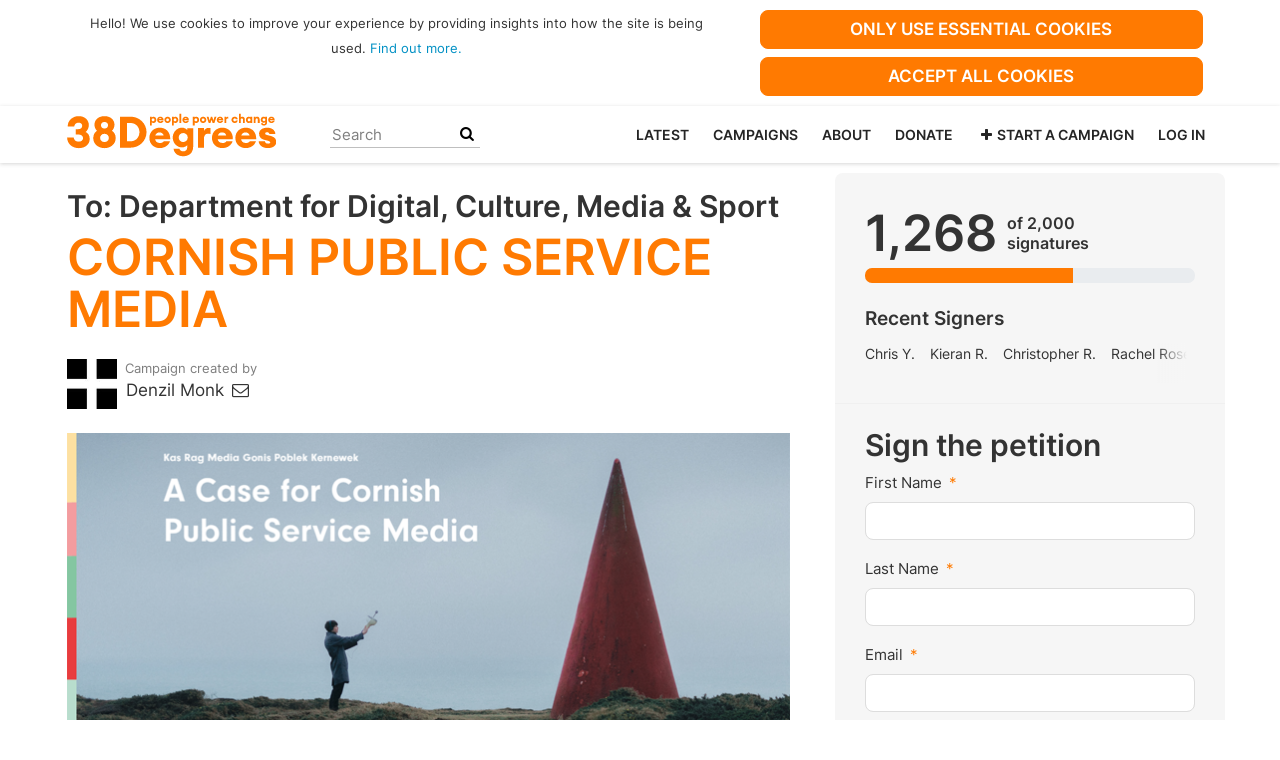

--- FILE ---
content_type: text/html; charset=utf-8
request_url: https://you.38degrees.org.uk/petitions/bbc-kernow-1?utm_medium=socialshare
body_size: 17933
content:
<!DOCTYPE html>
<html data-default-locale="en" dir="ltr" lang="en-GB" prefix="og: http://ogp.me/ns# fb: http://ogp.me/ns/fb#">
<head>
<meta content="width=device-width, initial-scale=1.0" name="viewport">
<meta charset="utf-8">
<title>
CORNISH PUBLIC SERVICE MEDIA
|
38 Degrees
</title>
<link rel="icon" type="image/png" href="https://you.38degrees.org.uk/rails/active_storage/blobs/proxy/eyJfcmFpbHMiOnsiZGF0YSI6MjcwMjQ3LCJwdXIiOiJibG9iX2lkIn19--11f8ab72d0893fe9ef20715790901bf6a866bf5f/favicon-32x32.png" />

<link as="font" crossorigin="true" href="https://you.38degrees.org.uk/assets/agra/agra-fe58de35ea251c39ece47a9dcc45685214f71d54aa06e9b6b622e5bc0c366d71.woff2" rel="preload" type="font/woff2">
<link rel="preconnect" href="https://fonts.gstatic.com/" crossorigin="true"><link rel="preload" href="//fonts.googleapis.com/css?family=Inter%3Aregular%2Citalic%2C600&amp;subset=latin" as="style"><link rel="stylesheet" href="//fonts.googleapis.com/css?family=Inter%3Aregular%2Citalic%2C600&amp;subset=latin" media="print" data-swap-on-load="true"><noscript><link href="//fonts.googleapis.com/css?family=Inter%3Aregular%2Citalic%2C600&amp;subset=latin" rel="stylesheet" type="text/css"></noscript>
<style type="text/css">.d-none{display:none!important}p{line-height:28px;margin:0 0 20px}h1,h2{margin-top:0;margin-bottom:.5rem;font-family:Inter,sans-serif;font-weight:700;line-height:1.2;color:var(--bs-heading-color)}.what .trix-content,p{line-height:28px;margin:0 0 20px}@media screen and (max-width:767px){h1{margin-top:0;padding-top:0;font-size:2.25em;line-height:40px}h2{font-size:1.6em;line-height:26px}}:root{--bs-blue:#0d6efd;--bs-indigo:#6610f2;--bs-purple:#6f42c1;--bs-pink:#d63384;--bs-red:#dc3545;--bs-orange:#fd7e14;--bs-yellow:#ffc107;--bs-green:#198754;--bs-teal:#20c997;--bs-cyan:#0dcaf0;--bs-black:#000;--bs-white:#fff;--bs-gray:#6c757d;--bs-gray-dark:#343a40;--bs-gray-100:#f8f9fa;--bs-gray-200:#e9ecef;--bs-gray-300:#dee2e6;--bs-gray-400:#ced4da;--bs-gray-500:#adb5bd;--bs-gray-600:#6c757d;--bs-gray-700:#495057;--bs-gray-800:#343a40;--bs-gray-900:#212529;--bs-primary:#ff7a01;--bs-secondary:#5996ff;--bs-success:#198754;--bs-info:#0dcaf0;--bs-warning:#ffc107;--bs-danger:#dc3545;--bs-light:#f8f9fa;--bs-dark:#212529;--bs-primary-dark:#ff7a01;--bs-medium-gray:#e2e2e2;--bs-primary-rgb:255,122,1;--bs-secondary-rgb:89,150,255;--bs-success-rgb:25,135,84;--bs-info-rgb:13,202,240;--bs-warning-rgb:255,193,7;--bs-danger-rgb:220,53,69;--bs-light-rgb:248,249,250;--bs-dark-rgb:33,37,41;--bs-primary-dark-rgb:255,122,1;--bs-medium-gray-rgb:226,226,226;--bs-primary-text-emphasis:#052c65;--bs-secondary-text-emphasis:#2b2f32;--bs-success-text-emphasis:#0a3622;--bs-info-text-emphasis:#055160;--bs-warning-text-emphasis:#664d03;--bs-danger-text-emphasis:#58151c;--bs-light-text-emphasis:#495057;--bs-dark-text-emphasis:#495057;--bs-primary-bg-subtle:#cfe2ff;--bs-secondary-bg-subtle:#e2e3e5;--bs-success-bg-subtle:#d1e7dd;--bs-info-bg-subtle:#cff4fc;--bs-warning-bg-subtle:#fff3cd;--bs-danger-bg-subtle:#f8d7da;--bs-light-bg-subtle:#fcfcfd;--bs-dark-bg-subtle:#ced4da;--bs-primary-border-subtle:#9ec5fe;--bs-secondary-border-subtle:#c4c8cb;--bs-success-border-subtle:#a3cfbb;--bs-info-border-subtle:#9eeaf9;--bs-warning-border-subtle:#ffe69c;--bs-danger-border-subtle:#f1aeb5;--bs-light-border-subtle:#e9ecef;--bs-dark-border-subtle:#adb5bd;--bs-white-rgb:255,255,255;--bs-black-rgb:0,0,0;--bs-font-sans-serif:system-ui,-apple-system,&quot;Segoe UI&quot;,Roboto,&quot;Helvetica Neue&quot;,&quot;Noto Sans&quot;,&quot;Liberation Sans&quot;,Arial,sans-serif,&quot;Apple Color Emoji&quot;,&quot;Segoe UI Emoji&quot;,&quot;Segoe UI Symbol&quot;,&quot;Noto Color Emoji&quot;;--bs-font-monospace:SFMono-Regular,Menlo,Monaco,Consolas,&quot;Liberation Mono&quot;,&quot;Courier New&quot;,monospace;--bs-gradient:linear-gradient(180deg, rgba(255, 255, 255, 0.15), rgba(255, 255, 255, 0));--bs-body-font-family:Inter,sans-serif;--bs-body-font-size:1.06rem;--bs-body-font-weight:400;--bs-body-line-height:1.5;--bs-body-color:#333;--bs-body-color-rgb:51,51,51;--bs-body-bg:#fff;--bs-body-bg-rgb:255,255,255;--bs-emphasis-color:#000;--bs-emphasis-color-rgb:0,0,0;--bs-secondary-color:rgba(51, 51, 51, 0.75);--bs-secondary-color-rgb:51,51,51;--bs-secondary-bg:#e9ecef;--bs-secondary-bg-rgb:233,236,239;--bs-tertiary-color:rgba(51, 51, 51, 0.5);--bs-tertiary-color-rgb:51,51,51;--bs-tertiary-bg:#f8f9fa;--bs-tertiary-bg-rgb:248,249,250;--bs-heading-color:#333;--bs-link-color:#0090c4;--bs-link-color-rgb:0,144,196;--bs-link-decoration:none;--bs-link-hover-color:#00739d;--bs-link-hover-color-rgb:0,115,157;--bs-code-color:#d63384;--bs-highlight-color:#333;--bs-highlight-bg:#fff3cd;--bs-border-width:1px;--bs-border-style:solid;--bs-border-color:#ddd;--bs-border-color-translucent:rgba(0, 0, 0, 0.175);--bs-border-radius:0.375rem;--bs-border-radius-sm:0.25rem;--bs-border-radius-lg:0.5rem;--bs-border-radius-xl:1rem;--bs-border-radius-xxl:2rem;--bs-border-radius-2xl:var(--bs-border-radius-xxl);--bs-border-radius-pill:50rem;--bs-box-shadow:0 0.5rem 1rem rgba(0, 0, 0, 0.15);--bs-box-shadow-sm:0 0.125rem 0.25rem rgba(0, 0, 0, 0.075);--bs-box-shadow-lg:0 1rem 3rem rgba(0, 0, 0, 0.175);--bs-box-shadow-inset:inset 0 1px 2px rgba(0, 0, 0, 0.075);--bs-focus-ring-width:0.25rem;--bs-focus-ring-opacity:0.25;--bs-focus-ring-color:rgba(13, 110, 253, 0.25);--bs-form-valid-color:#198754;--bs-form-valid-border-color:#198754;--bs-form-invalid-color:#dc3545;--bs-form-invalid-border-color:#dc3545}.alert{--bs-alert-bg:transparent;--bs-alert-padding-x:1rem;--bs-alert-padding-y:1rem;--bs-alert-margin-bottom:1rem;--bs-alert-color:inherit;--bs-alert-border-color:transparent;--bs-alert-border:var(--bs-border-width) solid var(--bs-alert-border-color);--bs-alert-border-radius:var(--bs-border-radius);--bs-alert-link-color:inherit;position:relative;padding:var(--bs-alert-padding-y) var(--bs-alert-padding-x);margin-bottom:var(--bs-alert-margin-bottom);color:var(--bs-alert-color);background-color:var(--bs-alert-bg);border:var(--bs-alert-border);border-radius:var(--bs-alert-border-radius)}.alert-success{--bs-alert-color:var(--bs-success-text-emphasis);--bs-alert-bg:var(--bs-success-bg-subtle);--bs-alert-border-color:var(--bs-success-border-subtle);--bs-alert-link-color:var(--bs-success-text-emphasis)}.alert-danger{--bs-alert-color:var(--bs-danger-text-emphasis);--bs-alert-bg:var(--bs-danger-bg-subtle);--bs-alert-border-color:var(--bs-danger-border-subtle);--bs-alert-link-color:var(--bs-danger-text-emphasis)}.btn{--bs-btn-padding-x:0.75rem;--bs-btn-padding-y:0.375rem;--bs-btn-font-family:Inter,sans-serif;--bs-btn-font-size:1.06rem;--bs-btn-font-weight:bold;--bs-btn-line-height:1.5;--bs-btn-color:var(--bs-body-color);--bs-btn-bg:transparent;--bs-btn-border-width:var(--bs-border-width);--bs-btn-border-color:transparent;--bs-btn-border-radius:8px;--bs-btn-hover-border-color:transparent;--bs-btn-box-shadow:inset 0 1px 0 rgba(255, 255, 255, 0.15),0 1px 1px rgba(0, 0, 0, 0.075);--bs-btn-disabled-opacity:0.65;--bs-btn-focus-box-shadow:0 0 0 0.25rem rgba(var(--bs-btn-focus-shadow-rgb), .5);display:inline-block;padding:var(--bs-btn-padding-y) var(--bs-btn-padding-x);font-family:var(--bs-btn-font-family);font-size:var(--bs-btn-font-size);font-weight:var(--bs-btn-font-weight);line-height:var(--bs-btn-line-height);color:var(--bs-btn-color);text-align:center;vertical-align:middle;border:var(--bs-btn-border-width) solid var(--bs-btn-border-color);border-radius:var(--bs-btn-border-radius);background-color:var(--bs-btn-bg)}.btn-primary{--bs-btn-color:#000;--bs-btn-bg:#ff7a01;--bs-btn-border-color:#ff7a01;--bs-btn-hover-color:#000;--bs-btn-hover-bg:#ff8e27;--bs-btn-hover-border-color:#ff871a;--bs-btn-focus-shadow-rgb:217,104,1;--bs-btn-active-color:#000;--bs-btn-active-bg:#ff9534;--bs-btn-active-border-color:#ff871a;--bs-btn-active-shadow:inset 0 3px 5px rgba(0, 0, 0, 0.125);--bs-btn-disabled-color:#000;--bs-btn-disabled-bg:#ff7a01;--bs-btn-disabled-border-color:#ff7a01}.container{--bs-gutter-x:1.5rem;--bs-gutter-y:0;width:100%;padding-right:calc(var(--bs-gutter-x) * .5);padding-left:calc(var(--bs-gutter-x) * .5);margin-right:auto;margin-left:auto}@media (min-width:576px){.container{max-width:540px}}@media (min-width:768px){.container{max-width:720px}}@media (min-width:992px){.container{max-width:960px}}@media (min-width:1200px){.container{max-width:1140px}}:root{--bs-breakpoint-xs:0;--bs-breakpoint-sm:576px;--bs-breakpoint-md:768px;--bs-breakpoint-lg:992px;--bs-breakpoint-xl:1200px;--bs-breakpoint-xxl:1400px}.row{--bs-gutter-x:1.5rem;--bs-gutter-y:0;display:flex;flex-wrap:wrap;margin-top:calc(-1 * var(--bs-gutter-y));margin-right:calc(-.5 * var(--bs-gutter-x));margin-left:calc(-.5 * var(--bs-gutter-x))}.row&gt;*{flex-shrink:0;width:100%;max-width:100%;padding-right:calc(var(--bs-gutter-x) * .5);padding-left:calc(var(--bs-gutter-x) * .5);margin-top:var(--bs-gutter-y)}.col-6{flex:0 0 auto;width:50%}.col-12{flex:0 0 auto;width:100%}@media (min-width:768px){.col-md-4{flex:0 0 auto;width:33.33333333%}.col-md-8{flex:0 0 auto;width:66.66666667%}[dir=ltr] .offset-md-2{margin-left:16.66666667%}[dir=ltr] .offset-md-4{margin-left:33.33333333%}}@media (min-width:992px){.col-lg-5{flex:0 0 auto;width:41.66666667%}.col-lg-7{flex:0 0 auto;width:58.33333333%}}.nav-link{display:block;padding:var(--bs-nav-link-padding-y) var(--bs-nav-link-padding-x);font-size:var(--bs-nav-link-font-size);font-weight:var(--bs-nav-link-font-weight);color:var(--bs-nav-link-color);background:0 0;border:0}.navbar{--bs-navbar-padding-x:0;--bs-navbar-padding-y:0.5rem;--bs-navbar-color:#252525;--bs-navbar-hover-color:#ff7a01;--bs-navbar-disabled-color:rgba(var(--bs-emphasis-color-rgb), 0.3);--bs-navbar-active-color:#ff7a01;--bs-navbar-brand-padding-y:0.30125rem;--bs-navbar-brand-margin-end:1rem;--bs-navbar-brand-font-size:1.325rem;--bs-navbar-brand-color:#ff7a01;--bs-navbar-brand-hover-color:#ff7a01;--bs-navbar-nav-link-padding-x:0.5rem;--bs-navbar-toggler-padding-y:0.25rem;--bs-navbar-toggler-padding-x:0.75rem;--bs-navbar-toggler-font-size:1.325rem;--bs-navbar-toggler-icon-bg:url(&quot;data:image/svg+xml,%3csvg xmlns=&#39;http://www.w3.org/2000/svg&#39; viewBox=&#39;0 0 30 30&#39;%3e%3cpath stroke=&#39;rgba%2851, 51, 51, 0.75%29&#39; stroke-linecap=&#39;round&#39; stroke-miterlimit=&#39;10&#39; stroke-width=&#39;2&#39; d=&#39;M4 7h22M4 15h22M4 23h22&#39;/%3e%3c/svg%3e&quot;);--bs-navbar-toggler-border-color:#ddd;--bs-navbar-toggler-border-radius:8px;--bs-navbar-toggler-focus-width:0.25rem;position:relative;display:flex;flex-wrap:wrap;align-items:center;justify-content:space-between;padding:var(--bs-navbar-padding-y) var(--bs-navbar-padding-x)}.navbar&gt;.container{display:flex;flex-wrap:inherit;align-items:center;justify-content:space-between}.navbar-brand{padding-top:var(--bs-navbar-brand-padding-y);padding-bottom:var(--bs-navbar-brand-padding-y);font-size:var(--bs-navbar-brand-font-size);color:var(--bs-navbar-brand-color);white-space:nowrap}[dir=ltr] .navbar-brand{margin-right:var(--bs-navbar-brand-margin-end)}.navbar-nav{--bs-nav-link-padding-x:0;--bs-nav-link-padding-y:0.5rem;--bs-nav-link-font-weight: ;--bs-nav-link-color:var(--bs-navbar-color);--bs-nav-link-hover-color:var(--bs-navbar-hover-color);--bs-nav-link-disabled-color:var(--bs-navbar-disabled-color);display:flex;flex-direction:column;margin-bottom:0;list-style:none}[dir=ltr] .navbar-nav{padding-left:0}.navbar-collapse{flex-basis:100%;flex-grow:1;align-items:center}.navbar-toggler{padding:var(--bs-navbar-toggler-padding-y) var(--bs-navbar-toggler-padding-x);font-size:var(--bs-navbar-toggler-font-size);line-height:1;color:var(--bs-navbar-color);background-color:transparent;border:var(--bs-border-width) solid var(--bs-navbar-toggler-border-color);border-radius:var(--bs-navbar-toggler-border-radius)}@media (min-width:768px){.navbar-expand-md{flex-wrap:nowrap;justify-content:flex-start}.navbar-expand-md .navbar-nav{flex-direction:row}.navbar-expand-md .navbar-nav .nav-link{padding-right:var(--bs-navbar-nav-link-padding-x);padding-left:var(--bs-navbar-nav-link-padding-x)}.navbar-expand-md .navbar-collapse{display:flex!important;flex-basis:auto}.navbar-expand-md .navbar-toggler{display:none}}*,::after,::before{box-sizing:border-box}@media (prefers-reduced-motion:no-preference){:root{scroll-behavior:smooth}}body{margin:0;font-family:var(--bs-body-font-family);font-size:var(--bs-body-font-size);font-weight:var(--bs-body-font-weight);line-height:var(--bs-body-line-height);color:var(--bs-body-color);text-align:var(--bs-body-text-align);background-color:var(--bs-body-bg);-webkit-text-size-adjust:100%}hr{margin:1rem 0;color:inherit;border:0;border-top:var(--bs-border-width) solid #ddd;opacity:.25}h1,h2,h3{margin-top:0;margin-bottom:.5rem;font-family:Inter,sans-serif;font-weight:700;line-height:1.2;color:var(--bs-heading-color)}h1{font-size:calc(1.4375rem + 2.25vw)}@media (min-width:1200px){h1{font-size:3.125rem}}h2{font-size:calc(1.3125rem + .75vw)}@media (min-width:1200px){h2{font-size:1.875rem}}h3{font-size:1.1875rem}p{margin-top:0;margin-bottom:1rem}[dir=ltr] ul{padding-left:2rem}ul{margin-top:0;margin-bottom:1rem}a{color:rgba(var(--bs-link-color-rgb),var(--bs-link-opacity,1));text-decoration:none}img{vertical-align:middle}button{border-radius:0}button,input{margin:0;font-family:inherit;font-size:inherit;line-height:inherit}button{text-transform:none}[type=button],button{-webkit-appearance:button}::-moz-focus-inner{padding:0;border-style:none}::-webkit-datetime-edit-day-field,::-webkit-datetime-edit-fields-wrapper,::-webkit-datetime-edit-hour-field,::-webkit-datetime-edit-minute,::-webkit-datetime-edit-month-field,::-webkit-datetime-edit-text,::-webkit-datetime-edit-year-field{padding:0}::-webkit-inner-spin-button{height:auto}[type=search]{-webkit-appearance:textfield;outline-offset:-2px}::-webkit-search-decoration{-webkit-appearance:none}::-webkit-color-swatch-wrapper{padding:0}::file-selector-button{font:inherit;-webkit-appearance:button}.collapse:not(.show){display:none}.list-unstyled{list-style:none}[dir=ltr] .list-unstyled{padding-left:0}.d-block{display:block!important}.d-flex{display:flex!important}.w-100{width:100%!important}.h-100{height:100%!important}.flex-row{flex-direction:row!important}.flex-wrap{flex-wrap:wrap!important}.justify-content-between{justify-content:space-between!important}.align-items-center{align-items:center!important}.order-first{order:-1!important}.order-last{order:6!important}.mx-0{margin-right:0!important;margin-left:0!important}.my-2{margin-top:.5rem!important;margin-bottom:.5rem!important}.mt-2{margin-top:.5rem!important}.mt-3{margin-top:1rem!important}.mt-4{margin-top:1.5rem!important}[dir=ltr] .me-2{margin-right:.5rem!important}.mb-2{margin-bottom:.5rem!important}.mb-3{margin-bottom:1rem!important}.mb-4{margin-bottom:1.5rem!important}[dir=ltr] .ms-auto{margin-left:auto!important}.p-0{padding:0!important}.px-0{padding-right:0!important;padding-left:0!important}.py-0{padding-top:0!important;padding-bottom:0!important}[dir=ltr] .text-start{text-align:left!important}.text-center{text-align:center!important}[class^=icon-]:before{font-family:agra;font-style:normal;font-weight:400;speak:never;display:inline-block;text-decoration:inherit;width:1em;margin-right:.2em;text-align:center;font-variant:normal;text-transform:none;line-height:1em;margin-left:.2em;-webkit-font-smoothing:antialiased;-moz-osx-font-smoothing:grayscale}.icon-search:before{content:&#39;\e803&#39;}.icon-plus:before{content:&#39;\e804&#39;}.icon-menu:before{content:&#39;\f0c9&#39;}h1{line-height:52px;color:#ff7a01;text-align:center;padding-top:15px}h2{line-height:34px}h3{font-family:Inter,sans-serif;font-weight:700;font-size:19px;line-height:24px;margin-top:50px;margin-bottom:40px}.what .trix-content,.why .trix-content,p{line-height:28px;margin:0 0 20px}.subtitle{text-align:center}.intro-copy .trix-content{font-size:19px;line-height:26px;color:#757575}body{background-color:#fff}@media (min-width:576px){.container{max-width:unset}}@media (min-width:768px){.d-md-none{display:none!important}.order-md-first{order:-1!important}.order-md-last{order:6!important}.container{max-width:750px}}@media (min-width:992px){.d-lg-block{display:block!important}.align-items-lg-center{align-items:center!important}.container{max-width:970px}}@media (min-width:1200px){.container{max-width:1170px}}:root{--accent-color:#ff7a01;--text-on-accent-color:#000;--secondary-accent-color:#5996ff;--text-on-secondary-accent-color:#000;--carousel-accent-color:#ff7a01;--carousel-background:url(/assets/bg-stripe-black-30dfde3b2573f9941e0f4add23edb0f96f8c993d44b6d9a211ca286d04d645a0.png);--carousel-background-opacity:0.8;--carousel-control-color:#898989;--carousel-control-hover-color:#fff;--carousel-list-item-desc-box-background-color:#000;--carousel-list-item-desc-box-background-opacity:0.8;--carousel-why-color:#fff}.padding10{padding:10px}.main-content{padding-top:10px;padding-bottom:20px}.main-content&gt;.container{min-height:800px}.centered-image{text-align:center}.centered-image img{max-width:100%;width:auto;max-height:300px}@media screen and (min-width:768px){[dir=ltr] .main-column{padding-right:45px}}@media screen and (max-width:767px){h1{margin-top:0;padding-top:0;font-size:2.25em;line-height:40px}h2{font-size:1.6em;line-height:26px}h3{font-size:1.35em}.sidebar{padding-left:0;padding-right:0}}.skip-main{position:absolute;top:auto;width:1px;height:1px;overflow:hidden;z-index:-999}[dir=ltr] .skip-main{left:auto}.cookies-consent{display:none;background-color:#fff}.btn-primary{--bs-btn-color:#000;--bs-btn-bg:#ff7a01;--bs-btn-border-color:#ff7a01;--bs-btn-hover-color:#000;--bs-btn-hover-bg:#ff7a01;--bs-btn-hover-border-color:#ff7a01;--bs-btn-focus-shadow-rgb:217,104,1;--bs-btn-active-color:#000;--bs-btn-active-bg:#ff9534;--bs-btn-active-border-color:#ff871a;--bs-btn-active-shadow:inset 0 3px 5px rgba(0, 0, 0, 0.125);--bs-btn-disabled-color:#000;--bs-btn-disabled-bg:#ff7a01;--bs-btn-disabled-border-color:#ff7a01}.btn-primary{text-transform:uppercase}.footer a{color:#fff}.campaign-image-wrapper{position:relative}.navbar{min-height:55px;box-shadow:0 1px 4px rgba(51,51,51,.2);border:1px solid transparent;border-radius:0;margin-bottom:0;background-color:#fff;font-size:.85em;z-index:2}.navbar a.nav-link{font:bold 100% Inter,sans-serif;color:#252525;text-transform:uppercase;display:inline-block;line-height:28px;text-decoration:none;padding:0 5px}.navbar a.nav-link .subtitle{font-size:.6em;text-transform:none}[dir=ltr] .navbar .logo-container{margin-left:10px}.navbar .logo-container .logo{max-height:55px}.navbar .logo-container.with-theme{display:flex;align-items:center;min-height:55px}.navbar .logo-container.with-theme .logo{height:44px}.navbar .navbar-nav{align-items:center}.navbar .navbar-nav&gt;li&gt;a{position:relative;padding:11px 5px 10px;display:inline-block}[dir=ltr] .navbar .navbar-nav&gt;li&gt;a{margin-left:8px}@media screen and (max-width:767px){.navbar .navbar-content{min-height:55px;width:100%}.navbar .navbar-search{display:inline-block;width:90%;vertical-align:middle;margin:8px 0}.navbar .navbar-search .search-button{top:5px;background:no-repeat;border:none;overflow:hidden;outline:0}.navbar .navbar-search .search-query{display:block;width:100%;height:34px;padding:6px 12px;font-size:14px;line-height:1.42857143;color:#555;background-color:#fff;background-image:none;border:1px solid #ccc;border-radius:4px}[dir=ltr] .navbar .nav-item{margin-right:auto}}@media screen and (max-width:991px){.navbar .logo-container .logo{max-width:180px}}.search-box{position:relative}.search-box .search-button{position:absolute}.navbar-search{width:150px;height:24px;font-size:15px}[dir=ltr] .navbar-search{margin-left:30px}.navbar-search .search-button{background:no-repeat;border:none;overflow:hidden;outline:0;top:0;padding:0;width:26px}[dir=ltr] .navbar-search .search-button{right:0}.navbar-search .search-button i{color:#000}.navbar-search .search-query{width:150px;color:rgba(0,0,0,.5);background-color:#fff;border:none;border-bottom:1px solid rgba(0,0,0,.25)}[dir=ltr] .navbar-search .search-query{float:left;padding-right:15px}.body-view-show .petition-content{overflow-wrap:break-word}.btn-primary{color:#fff}</style>
<link rel="preload" href="https://you.38degrees.org.uk/styles/389-1729524898-cd90c69ac20462360971ae82c467a0684e459ca4.css" as="style"><link rel="stylesheet" href="https://you.38degrees.org.uk/styles/389-1729524898-cd90c69ac20462360971ae82c467a0684e459ca4.css" media="print" data-swap-on-load="true"><noscript><link href="https://you.38degrees.org.uk/styles/389-1729524898-cd90c69ac20462360971ae82c467a0684e459ca4.css" rel="stylesheet" type="text/css"></noscript>

<script nonce="1ccc826d60b79c68d1b989704224925a">
//<![CDATA[
window.__webpack_public_path__ = '/packs/';
window.Agra = window.Agra || {};
window.Agra.Configuration = {"activeStorageDirectUploadsPath":"/rails/active_storage/direct_uploads","awsRegion":"us-east-1","defaultTimeZone":"Europe/London","disableAnimations":false,"disablePublicEventCreation":false,"embedly":{"allowedProviders":null,"disabled":false,"privacyMode":false,"placeholderImageUrl":null},"errorReporting":{"rollbar":{"enabled":false},"appsignal":{"enabled":false}},"externalImagesEnabled":true,"geoipHostname":"geoip.controlshift.app","googleFontsApiKey":"AIzaSyDD9MJEarAI8E0vUfg8l4HJwOJD39KLu6E","organisationCountry":"GB","organisationName":"38 Degrees","organisationPreferredLocale":"en-GB","showTimeMeridian":true,"stubGoogleMaps":false,"tokyoUrlBase":"https://you.38degrees.org.uk","botProtection":{"kind":"recaptcha","siteKey":"6LdJ4qoZAAAAAEXxrCI3pda36PJJl2s2g5M5YJZ7"},"locationSearchBias":{"boundaryBox":{"max_latitude":null,"min_latitude":null,"max_longitude":null,"min_longitude":null},"center":null,"country":null},"mapTilesProvider":{"kind":"aws_location_service","clientApiToken":"v1.public.[base64].ZWU0ZWIzMTktMWRhNi00Mzg0LTllMzYtNzlmMDU3MjRmYTkx"},"sendTrackingEventsTo":["google_tag_manager"]};

//]]>
</script>
<script src="/packs/js/runtime-bec6db47a2e7e921b2c9.js" defer="defer"></script>
<script src="/packs/js/4499-a893bc4b72cc14692feb.js" defer="defer"></script>
<script src="/packs/js/889-6deed705994d05114616.js" defer="defer"></script>
<script src="/packs/js/9741-2a0dfd2234ed59d4e286.js" defer="defer"></script>
<script src="/packs/js/phoenix-efa7d50a82ce7d5a63a9.js" defer="defer"></script>
<link rel="stylesheet" href="https://you.38degrees.org.uk/packs/css/phoenix-8cfed123.css" />
<meta content="413882471969233" property="fb:app_id">
<script src="https://www.google.com/recaptcha/api.js?render=6LdJ4qoZAAAAAEXxrCI3pda36PJJl2s2g5M5YJZ7" defer="defer"></script>
<meta name="csrf-param" content="authenticity_token" />
<meta name="csrf-token" content="PV4C3r24L_dLYaYyL-zaKyaZfKLm5hFS4SzAQsj4J5K_MQKptEjrmjk9ldN92hle0-B35filtDACqJUDR8JuHA" />

<meta content="iIkdXszHM3_9ke6m7YouB_3MfMKUfDcKX08PL8BVef0" name="google-site-verification">

<script nonce="1ccc826d60b79c68d1b989704224925a">
//<![CDATA[
dataLayer = window.dataLayer || [];
//]]>
</script>
<div class="vue-component-loader" data-component-name="trackingGtm" data-props="{&quot;containerId&quot;:&quot;GTM-5F3DVJ7F&quot;}"><div class="vue-component"></div></div>


<link href="https://you.38degrees.org.uk/petitions/bbc-kernow-1" rel="canonical">
<meta content="article" property="og:type">
<meta content="CORNISH PUBLIC SERVICE MEDIA" property="og:title">
<meta content="https://you.38degrees.org.uk/petitions/bbc-kernow-1" property="og:url">
<meta content="Every culture should have their own voice represented in the world&#39;s media, particularly in public service broadcasting.



In 2003 the Cornish language (Kernewek) received official recognition under the European Charter for the Protection of Regional or Minority Languages.



In 2014 the Cornish were granted protected national minority status under the Council of Europe Framework Convention for the Protection of National Minorities.



This means the Cornish have the same recognition as the..." property="og:description">
<meta content="https://images.controlshift.app/rails/active_storage/representations/proxy/eyJfcmFpbHMiOnsiZGF0YSI6MzU3NDMsInB1ciI6ImJsb2JfaWQifX0=--e86e478b5eef8291e69651654a052997dff252a6/eyJfcmFpbHMiOnsiZGF0YSI6eyJmb3JtYXQiOiJwbmciLCJzdHJpcCI6dHJ1ZSwicmVzaXplX3RvX2ZpdCI6WzEwMjQsNTEyXX0sInB1ciI6InZhcmlhdGlvbiJ9fQ==--9987414941b7ecb79ebe0beafe2a64505a85557a/A_CASE_FOR_CORNISH_PSM_%E2%80%93%C2%A0Summary-1_copy.png" property="og:image">
<meta content="38 Degrees" property="og:site_name">
<meta content="http://www.facebook.com/peoplepowerchange" property="article:publisher">
<meta content="413882471969233" property="fb:app_id">

<meta content="summary_large_image" name="twitter:card">
<meta content="38degrees" name="twitter:site">
<meta content="CORNISH PUBLIC SERVICE MEDIA" name="twitter:title">
<meta content="Every culture should have their own voice represented in the world&#39;s media, particularly in public service broadcasting.



In 2003 the Cornish language (Kernewek) received official recognition..." name="twitter:description">
<meta content="https://images.controlshift.app/rails/active_storage/representations/proxy/eyJfcmFpbHMiOnsiZGF0YSI6MzU3NDMsInB1ciI6ImJsb2JfaWQifX0=--e86e478b5eef8291e69651654a052997dff252a6/eyJfcmFpbHMiOnsiZGF0YSI6eyJmb3JtYXQiOiJwbmciLCJzdHJpcCI6dHJ1ZSwicmVzaXplX3RvX2ZpdCI6WzEwMjQsNTEyXX0sInB1ciI6InZhcmlhdGlvbiJ9fQ==--9987414941b7ecb79ebe0beafe2a64505a85557a/A_CASE_FOR_CORNISH_PSM_%E2%80%93%C2%A0Summary-1_copy.png" name="twitter:image">

<meta content="" name="twitter:image:alt">
<meta class="script-loader" data-script-name="petitionShow">

</head>
<body class="body-view-show " data-bs-no-jquery>
<a class="skip-main" href="#main-content">Skip to main content</a>

<div class="main">
<div class="cookies-consent container">
<div class="row">
<div class="col-md-8 col-lg-7">
<div class="text-center padding10">
<font size="2">Hello! We use cookies to improve your experience by providing insights into how the site is being used. <a href="https://home.38degrees.org.uk/cookies-policy" target="_blank">Find out more.</a></font><br>
</div>
</div>
<div class="col-md-4 col-lg-5">
<div class="text-center padding10 w-100">
<button class="btn btn-primary w-100 mb-2" id="accept-essential">Only use essential cookies</button>
<button class="btn btn-primary w-100" id="agree-cookies">Accept all cookies</button>
</div>
</div>
</div>
</div>

<div class="navbar navbar-light navbar-expand-md py-0" id="header">
<div class="container">
<div class="navbar-content d-flex justify-content-between align-items-center">
<div class="navbar-brand py-0">
<div class="logo-container w-100 mx-0 with-theme">
<a class="nav-link d-flex flex-wrap align-items-center px-0" href="https://home.38degrees.org.uk/" id="header-logo-href">
<div class="me-2">
<img class="logo" alt="38 Degrees" src="https://you.38degrees.org.uk/rails/active_storage/blobs/proxy/eyJfcmFpbHMiOnsiZGF0YSI6MjcwMjQ2LCJwdXIiOiJibG9iX2lkIn19--dd851966e4cd9d8aa9d66808b678323008eb9cff/38D-Logo.svg" />
</div>
<div class="subtitle">

</div>
<div class="logo-mobile"></div>
</a>
</div>

</div>
<button aria-controls="header-nav-action-links" aria-expanded="false" aria-label="Toggle navigation" class="navbar-toggler collapsed" data-bs-target="#header-nav-action-links" data-bs-toggle="collapse" id="header-nav-toggle" type="button">
<i class="icon-menu"></i>
</button>
</div>
<div class="collapse navbar-collapse" id="header-nav-action-links">
<form action="https://home.38degrees.org.uk/" class="filter search-box search-box-mini navbar-search d-md-none d-lg-block" id="header-search-form" method="GET" role="search">
<input class="search-query" name="s" placeholder="Search" type="search">
<button aria-label="Search Submit" class="search-button" id="search-campaign">
<i class="icon-search"></i>
</button>
</form>
<script>
  (function() {
    window.addEventListener('DOMContentLoaded', function() {
      var searchButton = document.getElementById('search-campaign');
      if (searchButton) {
        searchButton.addEventListener('click', function(e) {
          e.preventDefault();
          var searchForm = document.querySelector('form.navbar-search');
          searchForm.submit();
        });
      }
    });
  })();
</script>

<ul class="navbar-nav ms-auto">
<li class='nav-item'>
<a class="nav-link" href="https://home.38degrees.org.uk/news/">Latest</a>
</li>
<li class='nav-item'>
<a class="nav-link" href="https://home.38degrees.org.uk/campaigns/">Campaigns</a>
</li>
<li class='nav-item'>
<a class="nav-link" href="https://home.38degrees.org.uk/about/">About</a>
</li>
<li class='nav-item'>
<a class="nav-link" href="https://act.38degrees.org.uk/act/donate-website">Donate</a>
</li>

<li class='nav-item'>
<a id="nav-start-petition" class="icon-plus nav-link" href="/petition/start?source=header">Start a Campaign</a>
</li>

<li id="login-link" class="nav-item"><a class="login nav-link" id="nav-login" href="/users/sign_in">Log in</a></li>

</ul>
</div>
</div>
</div>



<div class="main-content" id="main-content">
<div class="container">
<div class="row" id="alerts">
<div class="col-md-8 offset-md-2">
<div class="client-side-alerts">
<div class="alert alert-success" role="alert" style="display: none;">
<span></span>
</div>
<div class="alert alert-danger" role="alert" style="display: none;">
<span></span>
</div>
</div>





</div>
</div>
<div class="row">
<div class="col-12 col-md-8 main-column">
<div class="petition-content">
<h2 class="who mt-3">
<span id="petition-who-to">
To:
</span>
Department for Digital, Culture, Media &amp; Sport
</h2>

<h1 class="mt-2 p-0 text-start">CORNISH PUBLIC SERVICE MEDIA</h1>
<div class="d-flex flex-row flex-wrap justify-content-between align-items-lg-center mt-4 mb-3">
<div class="vue-component-loader" data-component-name="campaignCreatorBlock" data-props="{&quot;label&quot;:&quot;Campaign created by&quot;,&quot;campaignerContactable&quot;:true,&quot;creatorDisplayName&quot;:&quot;Denzil Monk&quot;,&quot;profileImage&quot;:{&quot;isDefault&quot;:false,&quot;suppressInitials&quot;:false,&quot;url&quot;:&quot;https://static.controlshift.app/users/images/97766/avatar/baner_kernow.jpg?1450869532&quot;,&quot;initials&quot;:&quot;DM&quot;},&quot;contactPath&quot;:&quot;/petitions/bbc-kernow-1/contacts&quot;,&quot;dataProcessingConsent&quot;:{&quot;enabled&quot;:true,&quot;consentContentVersionId&quot;:1631,&quot;explicitConsentRequired&quot;:false,&quot;label&quot;:&quot;If you give us permission to contact you, you can \u003ca href=\&quot;https://id.38degrees.org.uk/subscriptions/unsubscribe\&quot; target=\&quot;_blank\&quot;\u003eunsubscribe\u003c/a\u003e at any time.\u003cbr\u003e  Your personal information will only be used for the purposes described in our \u003ca href=\&quot;https://home.38degrees.org.uk/privacy-policy-29-07-2025\&quot; target=\&quot;_blank\&quot;\u003eprivacy policy\u003c/a\u003e such as handing in this campaign to the decision maker.&quot;,&quot;messagePosition&quot;:&quot;after_submit&quot;},&quot;currentUser&quot;:null}"><div class="vue-component"></div></div>

</div>
<div class="mb-4" id="sign-progress-bar-wrapper"></div>
<div class="campaign-image-wrapper">
<div class="my-2 centered-image uploaded-image">
<div class="campaign-image">
<img src="https://images.controlshift.app/rails/active_storage/representations/proxy/eyJfcmFpbHMiOnsiZGF0YSI6MzU3NDMsInB1ciI6ImJsb2JfaWQifX0=--e86e478b5eef8291e69651654a052997dff252a6/eyJfcmFpbHMiOnsiZGF0YSI6eyJmb3JtYXQiOiJwbmciLCJzdHJpcCI6dHJ1ZSwicmVzaXplX3RvX2ZpdCI6WzcyNSwzMDBdfSwicHVyIjoidmFyaWF0aW9uIn19--63a28fffb8010cfb1090d6d81d94ac2da5373ff2/A_CASE_FOR_CORNISH_PSM_%E2%80%93%C2%A0Summary-1_copy.png" />
</div>
</div>
</div>
<div class="campaign-text embedly">
<div class="intro-copy what"><div class="trix-content">
  Give Cornish language and culture the equal status, recognition, respect and prominence in public service broadcasting that it deserves.<br><br>

We believe the Cornish should have equal status with the other indigenous languages and cultures of Britain.<br><br>

We want Cornish Public Service Media provision to sit in it's rightful place alongside BBC Cymru and BBC Alba on the BBC iPlayer.<br><br>

We want appropriate commissioning and editorial processes to be established to develop and grow Cornish language and cultural programming.
</div>
</div>

<h3 class="why-heading">Why is this important?</h3>
<div class="why"><div class="trix-content">
  Every culture should have their own voice represented in the world's media, particularly in public service broadcasting.<br><br>

In 2003 the Cornish language (Kernewek) received official recognition under the European Charter for the Protection of Regional or Minority Languages.<br><br>

In 2014 the Cornish were granted protected national minority status under the Council of Europe Framework Convention for the Protection of National Minorities.<br><br>

This means the Cornish have the same recognition as the Welsh, Scots and Northern Irish.<br><br>

For more information about this campaign see:
<br>Kas Rag Media Gonis Poblek Kernewek Derivas Berrskrif | A Case for Cornish Public Service Media Summary Report. Published March 2020.
<br><a href="https://www.screencornwall.com/s/A-CASE-FOR-CORNISH-PSM-Summary.pdf" class="embeddable">https://www.screencornwall.com/s/A-CASE-FOR-CORNISH-PSM-Summary.pdf</a><br><br>

Ragdres Hwithrans Darlesor Gonis Poblek Kernewek Agwedh Onan – Studhyans Arhwilas Derivas | Cornish Public Service Broadcaster Research Project Phase 1 – Scoping Study Report. Published July 2019.
<br><a href="https://www.cornwall.gov.uk/media/40498119/cornish-public-service-broadcaster-research-project-scoping-study-report-july-2019.pdf" class="embeddable">https://www.cornwall.gov.uk/media/40498119/cornish-public-service-broadcaster-research-project-scoping-study-report-july-2019.pdf</a><br><br>

Cornwall Council's BBC Charter Review Consultation Response from the Members Working Group on Cornish Minority Status here / Gwel an Konsel Kernow Keskussulyans Daswel Chartour an Kortyb Gorthyp dhyworth Bagas Oberi an Eseli war Savla Minoryta Kernewek omma:
<br><a href="https://www.cornwall.gov.uk/media/15197973/bbc-charter-review-response-submitted.pdf" class="embeddable">https://www.cornwall.gov.uk/media/15197973/bbc-charter-review-response-submitted.pdf</a><br><br>

Tweet #CornishPSM<br><br>

Please sign this petition to pledge your support for the establishment of a Cornish Public Service Media
</div>
</div>
<h3 class="delivery-heading">How it will be delivered</h3>
<div class="delivery"><p>This case for a Cornish Public Service Media will be presented to the Department for Digital, Culture, Media and Sport and to the BBC Board.</p></div>
</div>

</div>
</div>
<div class="col-12 col-md-4 sidebar petition-content p-0">
<div class="vue-component-loader h-100" data-component-name="petitionSign" data-props="{}" data-store-data="{&quot;petition&quot;:{&quot;slug&quot;:&quot;bbc-kernow-1&quot;,&quot;signatureFormHidden&quot;:false,&quot;signersWriteToDecisionMaker&quot;:false,&quot;successful&quot;:false,&quot;progressBarHidden&quot;:false,&quot;sharingAllowed&quot;:true},&quot;sharing&quot;:{&quot;channels&quot;:[{&quot;kind&quot;:&quot;whatsapp&quot;,&quot;medium&quot;:&quot;whatsapp&quot;,&quot;mobileOnly&quot;:true,&quot;utmSource&quot;:&quot;whatsapp&quot;},{&quot;kind&quot;:&quot;facebook&quot;,&quot;medium&quot;:&quot;facebook&quot;,&quot;mobileOnly&quot;:false,&quot;utmSource&quot;:&quot;facebook&quot;},{&quot;kind&quot;:&quot;bluesky&quot;,&quot;medium&quot;:&quot;bluesky&quot;,&quot;mobileOnly&quot;:false,&quot;utmSource&quot;:&quot;bluesky&quot;},{&quot;kind&quot;:&quot;twitter&quot;,&quot;medium&quot;:&quot;twitter&quot;,&quot;mobileOnly&quot;:false,&quot;utmSource&quot;:&quot;twitter&quot;,&quot;orgHandle&quot;:&quot;38degrees&quot;},{&quot;kind&quot;:&quot;email&quot;,&quot;medium&quot;:&quot;email&quot;,&quot;mobileOnly&quot;:false,&quot;utmSource&quot;:&quot;email&quot;},{&quot;kind&quot;:&quot;facebook_messenger&quot;,&quot;medium&quot;:&quot;messenger&quot;,&quot;mobileOnly&quot;:true,&quot;utmSource&quot;:&quot;messenger&quot;,&quot;appId&quot;:&quot;413882471969233&quot;}],&quot;rawlink&quot;:{&quot;url&quot;:&quot;https://you.38degrees.org.uk/petitions/bbc-kernow-1?source=rawlink\u0026utm_medium=socialshare\u0026utm_source=rawlink&quot;,&quot;shareClicksPath&quot;:&quot;/petitions/bbc-kernow-1/share_clicks&quot;,&quot;entityType&quot;:&quot;Petition&quot;,&quot;entitySlug&quot;:&quot;bbc-kernow-1&quot;},&quot;whatsapp&quot;:{&quot;slug&quot;:&quot;bbc-kernow-1&quot;,&quot;share_clicks_path&quot;:&quot;/petitions/bbc-kernow-1/share_clicks?medium=whatsapp&quot;,&quot;share_click_token&quot;:null,&quot;entity_type&quot;:&quot;Petition&quot;,&quot;entity_slug&quot;:&quot;bbc-kernow-1&quot;,&quot;href&quot;:&quot;https://api.whatsapp.com/send?text=I%27ve%20just%20signed%20this%20petition.%20Will%20you%20add%20your%20name%20and%20share%20too%3F%20https%3A%2F%2Fyou.38degrees.org.uk%2Fpetitions%2Fbbc-kernow-1%3Fsource%3Dwhatsapp%26utm_medium%3Dsocialshare%26utm_source%3Dwhatsapp&quot;},&quot;facebook&quot;:{&quot;slug&quot;:&quot;bbc-kernow-1&quot;,&quot;share_clicks_path&quot;:&quot;/petitions/bbc-kernow-1/share_clicks?medium=facebook&quot;,&quot;share_click_token&quot;:null,&quot;entity_type&quot;:&quot;Petition&quot;,&quot;entity_slug&quot;:&quot;bbc-kernow-1&quot;,&quot;href&quot;:&quot;https://www.facebook.com/sharer/sharer.php?u=https%3A%2F%2Fyou.38degrees.org.uk%2Fpetitions%2Fbbc-kernow-1%3Fsource%3Dfacebook%26time%3D1768930084%26utm_medium%3Dsocialshare%26utm_source%3Dfacebook&quot;},&quot;bluesky&quot;:{&quot;slug&quot;:&quot;bbc-kernow-1&quot;,&quot;share_clicks_path&quot;:&quot;/petitions/bbc-kernow-1/share_clicks?medium=bluesky&quot;,&quot;share_click_token&quot;:null,&quot;entity_type&quot;:&quot;Petition&quot;,&quot;entity_slug&quot;:&quot;bbc-kernow-1&quot;,&quot;share_text&quot;:&quot;This cause is close to my heart - please sign:&quot;,&quot;share_url&quot;:&quot;https://you.38degrees.org.uk/petitions/bbc-kernow-1?source=bluesky\u0026utm_medium=socialshare\u0026utm_source=bluesky&quot;},&quot;twitter&quot;:{&quot;slug&quot;:&quot;bbc-kernow-1&quot;,&quot;share_clicks_path&quot;:&quot;/petitions/bbc-kernow-1/share_clicks?medium=twitter&quot;,&quot;share_click_token&quot;:null,&quot;entity_type&quot;:&quot;Petition&quot;,&quot;entity_slug&quot;:&quot;bbc-kernow-1&quot;,&quot;href&quot;:&quot;https://twitter.com/intent/tweet?url=https%3A%2F%2Fyou.38degrees.org.uk%2Fpetitions%2Fbbc-kernow-1%3Fsource%3Dtwitter%26utm_medium%3Dsocialshare%26utm_source%3Dtwitter\u0026via=38degrees\u0026related=38degrees%3AFor%20more%20important%20campaigns\u0026text=I%27ve%20just%20signed%20this%20petition.%20Will%20you%20add%20your%20name%20and%20share%20too%3F%0A\u0026lang=en&quot;},&quot;email&quot;:{&quot;slug&quot;:&quot;bbc-kernow-1&quot;,&quot;share_clicks_path&quot;:&quot;/petitions/bbc-kernow-1/share_clicks?medium=email&quot;,&quot;share_click_token&quot;:null,&quot;entity_type&quot;:&quot;Petition&quot;,&quot;entity_slug&quot;:&quot;bbc-kernow-1&quot;,&quot;href&quot;:&quot;https://you.38degrees.org.uk/petitions/bbc-kernow-1?utm_medium=socialshare&quot;,&quot;email_share_data_href&quot;:&quot;/petitions/bbc-kernow-1/share_emails/new&quot;},&quot;facebookMessenger&quot;:{&quot;slug&quot;:&quot;bbc-kernow-1&quot;,&quot;share_clicks_path&quot;:&quot;/petitions/bbc-kernow-1/share_clicks?medium=messenger&quot;,&quot;share_click_token&quot;:null,&quot;entity_type&quot;:&quot;Petition&quot;,&quot;entity_slug&quot;:&quot;bbc-kernow-1&quot;,&quot;href&quot;:&quot;fb-messenger://share?link=https%3A%2F%2Fyou.38degrees.org.uk%2Fpetitions%2Fbbc-kernow-1%3Fsource%3Dmessenger%26utm_medium%3Dsocialshare%26utm_source%3Dmessenger\u0026app_id=413882471969233&quot;},&quot;web_share_api&quot;:{&quot;slug&quot;:&quot;bbc-kernow-1&quot;,&quot;share_clicks_path&quot;:&quot;/petitions/bbc-kernow-1/share_clicks?medium=web_share_api&quot;,&quot;share_click_token&quot;:null,&quot;entity_type&quot;:&quot;Petition&quot;,&quot;entity_slug&quot;:&quot;bbc-kernow-1&quot;,&quot;button_label&quot;:&quot;Share Anywhere&quot;,&quot;share_text&quot;:&quot;I&#39;ve just signed this petition. Will you add your name and share too?\n&quot;,&quot;share_url&quot;:&quot;https://you.38degrees.org.uk/petitions/bbc-kernow-1?source=web_share_api\u0026utm_medium=socialshare\u0026utm_source=web_share_api&quot;}},&quot;signTitle&quot;:&quot;Sign the petition&quot;,&quot;createActionUrl&quot;:&quot;/petitions/bbc-kernow-1/signatures&quot;,&quot;oneClickFromContext&quot;:false,&quot;action&quot;:{&quot;email&quot;:null,&quot;country&quot;:&quot;GB&quot;,&quot;firstName&quot;:null,&quot;lastName&quot;:null,&quot;phoneNumber&quot;:null,&quot;postcode&quot;:null,&quot;additionalFields&quot;:{}},&quot;tryOneClickFromCrm&quot;:false,&quot;globalSubscriptionCheck&quot;:{&quot;enabled&quot;:false},&quot;fields&quot;:[{&quot;name&quot;:&quot;firstName&quot;,&quot;label&quot;:&quot;First Name&quot;,&quot;suppressForOneClick&quot;:true,&quot;validations&quot;:{&quot;required&quot;:true,&quot;maxLength&quot;:50}},{&quot;name&quot;:&quot;lastName&quot;,&quot;label&quot;:&quot;Last Name&quot;,&quot;suppressForOneClick&quot;:true,&quot;validations&quot;:{&quot;required&quot;:true,&quot;maxLength&quot;:50}},{&quot;name&quot;:&quot;email&quot;,&quot;label&quot;:&quot;Email&quot;,&quot;suppressForOneClick&quot;:true,&quot;validations&quot;:{&quot;required&quot;:true,&quot;maxLength&quot;:254}},{&quot;name&quot;:&quot;postcode&quot;,&quot;label&quot;:&quot;Postcode&quot;,&quot;suppressForOneClick&quot;:true,&quot;validations&quot;:{&quot;required&quot;:true,&quot;maxLength&quot;:15}},{&quot;kind&quot;:&quot;radio_buttons&quot;,&quot;conditionalOn&quot;:null,&quot;conditionalOnValue&quot;:null,&quot;disclaimer&quot;:null,&quot;hideIfSetFromCrm&quot;:true,&quot;label&quot;:&quot;Please confirm your age&quot;,&quot;validations&quot;:{&quot;required&quot;:true},&quot;name&quot;:&quot;age_appropriate_design_over_18_29_07_2021&quot;,&quot;options&quot;:[[&quot;I am 16 or 17 years old&quot;,&quot;0&quot;],[&quot;I am 18+ years old&quot;,&quot;1&quot;]],&quot;isAdditionalField&quot;:true,&quot;suppressForOneClick&quot;:false},{&quot;name&quot;:&quot;joinOrganisation&quot;,&quot;label&quot;:&quot;I agree to 38 Degrees contacting me about important campaigns&quot;,&quot;data&quot;:{&quot;modality&quot;:&quot;radio&quot;,&quot;id&quot;:1687,&quot;radioButtonYesLabel&quot;:&quot;Yes, keep me informed via email&quot;,&quot;radioButtonNoLabel&quot;:&quot;No updates needed, I’m already subscribed or prefer not to be&quot;,&quot;radioSureLabel&quot;:&quot;\u003cdiv\u003e\u003cstrong\u003eAre you sure?\u003c/strong\u003e\u003c/div\u003e\u003cdiv\u003eIf you are not already subscribed, then this means you won&#39;t be able to find out if this campaign is successful, or if there&#39;s more action we need to take together to win it.\u003c/div\u003e\u003cdiv\u003e\u003cstrong\u003eYou can unsubscribe at any time.\u003c/strong\u003e\u003c/div\u003e&quot;},&quot;suppressForOneClick&quot;:false,&quot;validations&quot;:{}},{&quot;name&quot;:&quot;euDataProcessingConsent&quot;,&quot;explicitConsentRequired&quot;:false,&quot;label&quot;:&quot;If you give us permission to contact you, you can \u003ca href=\&quot;https://id.38degrees.org.uk/subscriptions/unsubscribe\&quot; target=\&quot;_blank\&quot;\u003eunsubscribe\u003c/a\u003e at any time.\u003cbr\u003e  Your personal information will only be used for the purposes described in our \u003ca href=\&quot;https://home.38degrees.org.uk/privacy-policy-29-07-2025\&quot; target=\&quot;_blank\&quot;\u003eprivacy policy\u003c/a\u003e such as handing in this campaign to the decision maker.&quot;,&quot;messagePosition&quot;:&quot;after_submit&quot;,&quot;countryToggles&quot;:false,&quot;suppressForOneClick&quot;:false,&quot;validations&quot;:{}}],&quot;disclaimerContent&quot;:{&quot;afterSubmit&quot;:&quot;\u0026nbsp;&quot;},&quot;extraParams&quot;:{&quot;after_action&quot;:null,&quot;one_click_suppressed&quot;:false,&quot;referring_share_click_id&quot;:null,&quot;bucket&quot;:null,&quot;external_action_id&quot;:null,&quot;source&quot;:null,&quot;utm_campaign&quot;:null,&quot;utm_content&quot;:null,&quot;utm_medium&quot;:&quot;socialshare&quot;,&quot;utm_source&quot;:null,&quot;utm_term&quot;:null,&quot;consent_content_version_id&quot;:1631,&quot;fill_from_context&quot;:false,&quot;fill_from_crm&quot;:false},&quot;showUnconfirmedSignaturesDisclaimer&quot;:false,&quot;progress&quot;:{&quot;progressPercentage&quot;:63,&quot;currentSignaturesCount&quot;:1268,&quot;currentSignaturesGoal&quot;:2000},&quot;hideRecentActionsDate&quot;:true,&quot;recentActions&quot;:[{&quot;name&quot;:&quot;Chris Y.&quot;,&quot;createdAt&quot;:&quot;2025-02-01T22:41:35+00:00&quot;},{&quot;name&quot;:&quot;Kieran R.&quot;,&quot;createdAt&quot;:&quot;2024-03-25T10:39:46+00:00&quot;},{&quot;name&quot;:&quot;Christopher R.&quot;,&quot;createdAt&quot;:&quot;2024-01-23T21:55:20+00:00&quot;},{&quot;name&quot;:&quot;Rachel Rose S.&quot;,&quot;createdAt&quot;:&quot;2024-01-16T21:09:06+00:00&quot;},{&quot;name&quot;:&quot;David W.&quot;,&quot;createdAt&quot;:&quot;2023-07-06T22:25:01+01:00&quot;},{&quot;name&quot;:&quot;Jay S.&quot;,&quot;createdAt&quot;:&quot;2020-12-13T17:40:51+00:00&quot;},{&quot;name&quot;:&quot;Sarah T.&quot;,&quot;createdAt&quot;:&quot;2020-09-17T15:52:24+01:00&quot;},{&quot;name&quot;:&quot;Mike C.&quot;,&quot;createdAt&quot;:&quot;2020-09-07T17:33:03+01:00&quot;},{&quot;name&quot;:&quot;Nick T.&quot;,&quot;createdAt&quot;:&quot;2020-06-20T11:00:06+01:00&quot;},{&quot;name&quot;:&quot;Dr Colin B.&quot;,&quot;createdAt&quot;:&quot;2020-06-20T10:17:22+01:00&quot;}]}"><div class="vue-component h-100"></div></div>
</div>
</div>
<div class="row">
<div class="col-12 col-md-8 main-column petition-content">
<div class="row mt-4">
<div class="col-12">
<div class="petition-map full-width-map">
<div class="map">
<img alt="Cornwall, UK" src="https://static.controlshift.app/locations/static_maps/5296/5296-static-map.png?1689188113" />
</div>
</div>
<p class="small-text text-center">Maps &copy; Stamen; Data &copy; OSM and contributors, ODbL</p>
</div>
</div>
<div class="mt-5">
<div class="vue-component-loader" data-component-name="socialShareBox" data-props="{&quot;sharing&quot;:{&quot;channels&quot;:[{&quot;kind&quot;:&quot;whatsapp&quot;,&quot;medium&quot;:&quot;whatsapp&quot;,&quot;mobileOnly&quot;:true,&quot;utmSource&quot;:&quot;whatsapp&quot;},{&quot;kind&quot;:&quot;facebook&quot;,&quot;medium&quot;:&quot;facebook&quot;,&quot;mobileOnly&quot;:false,&quot;utmSource&quot;:&quot;facebook&quot;},{&quot;kind&quot;:&quot;bluesky&quot;,&quot;medium&quot;:&quot;bluesky&quot;,&quot;mobileOnly&quot;:false,&quot;utmSource&quot;:&quot;bluesky&quot;},{&quot;kind&quot;:&quot;twitter&quot;,&quot;medium&quot;:&quot;twitter&quot;,&quot;mobileOnly&quot;:false,&quot;utmSource&quot;:&quot;twitter&quot;,&quot;orgHandle&quot;:&quot;38degrees&quot;},{&quot;kind&quot;:&quot;email&quot;,&quot;medium&quot;:&quot;email&quot;,&quot;mobileOnly&quot;:false,&quot;utmSource&quot;:&quot;email&quot;},{&quot;kind&quot;:&quot;facebook_messenger&quot;,&quot;medium&quot;:&quot;messenger&quot;,&quot;mobileOnly&quot;:true,&quot;utmSource&quot;:&quot;messenger&quot;,&quot;appId&quot;:&quot;413882471969233&quot;}],&quot;rawlink&quot;:{&quot;url&quot;:&quot;https://you.38degrees.org.uk/petitions/bbc-kernow-1?source=rawlink\u0026utm_medium=socialshare\u0026utm_source=rawlink&quot;,&quot;shareClicksPath&quot;:&quot;/petitions/bbc-kernow-1/share_clicks&quot;,&quot;entityType&quot;:&quot;Petition&quot;,&quot;entitySlug&quot;:&quot;bbc-kernow-1&quot;},&quot;whatsapp&quot;:{&quot;slug&quot;:&quot;bbc-kernow-1&quot;,&quot;share_clicks_path&quot;:&quot;/petitions/bbc-kernow-1/share_clicks?medium=whatsapp&quot;,&quot;share_click_token&quot;:null,&quot;entity_type&quot;:&quot;Petition&quot;,&quot;entity_slug&quot;:&quot;bbc-kernow-1&quot;,&quot;href&quot;:&quot;https://api.whatsapp.com/send?text=I%27ve%20just%20signed%20this%20petition.%20Will%20you%20add%20your%20name%20and%20share%20too%3F%20https%3A%2F%2Fyou.38degrees.org.uk%2Fpetitions%2Fbbc-kernow-1%3Fsource%3Dwhatsapp%26utm_medium%3Dsocialshare%26utm_source%3Dwhatsapp&quot;},&quot;facebook&quot;:{&quot;slug&quot;:&quot;bbc-kernow-1&quot;,&quot;share_clicks_path&quot;:&quot;/petitions/bbc-kernow-1/share_clicks?medium=facebook&quot;,&quot;share_click_token&quot;:null,&quot;entity_type&quot;:&quot;Petition&quot;,&quot;entity_slug&quot;:&quot;bbc-kernow-1&quot;,&quot;href&quot;:&quot;https://www.facebook.com/sharer/sharer.php?u=https%3A%2F%2Fyou.38degrees.org.uk%2Fpetitions%2Fbbc-kernow-1%3Fsource%3Dfacebook%26time%3D1768930084%26utm_medium%3Dsocialshare%26utm_source%3Dfacebook&quot;},&quot;bluesky&quot;:{&quot;slug&quot;:&quot;bbc-kernow-1&quot;,&quot;share_clicks_path&quot;:&quot;/petitions/bbc-kernow-1/share_clicks?medium=bluesky&quot;,&quot;share_click_token&quot;:null,&quot;entity_type&quot;:&quot;Petition&quot;,&quot;entity_slug&quot;:&quot;bbc-kernow-1&quot;,&quot;share_text&quot;:&quot;This cause is close to my heart - please sign:&quot;,&quot;share_url&quot;:&quot;https://you.38degrees.org.uk/petitions/bbc-kernow-1?source=bluesky\u0026utm_medium=socialshare\u0026utm_source=bluesky&quot;},&quot;twitter&quot;:{&quot;slug&quot;:&quot;bbc-kernow-1&quot;,&quot;share_clicks_path&quot;:&quot;/petitions/bbc-kernow-1/share_clicks?medium=twitter&quot;,&quot;share_click_token&quot;:null,&quot;entity_type&quot;:&quot;Petition&quot;,&quot;entity_slug&quot;:&quot;bbc-kernow-1&quot;,&quot;href&quot;:&quot;https://twitter.com/intent/tweet?url=https%3A%2F%2Fyou.38degrees.org.uk%2Fpetitions%2Fbbc-kernow-1%3Fsource%3Dtwitter%26utm_medium%3Dsocialshare%26utm_source%3Dtwitter\u0026via=38degrees\u0026related=38degrees%3AFor%20more%20important%20campaigns\u0026text=I%27ve%20just%20signed%20this%20petition.%20Will%20you%20add%20your%20name%20and%20share%20too%3F%0A\u0026lang=en&quot;},&quot;email&quot;:{&quot;slug&quot;:&quot;bbc-kernow-1&quot;,&quot;share_clicks_path&quot;:&quot;/petitions/bbc-kernow-1/share_clicks?medium=email&quot;,&quot;share_click_token&quot;:null,&quot;entity_type&quot;:&quot;Petition&quot;,&quot;entity_slug&quot;:&quot;bbc-kernow-1&quot;,&quot;href&quot;:&quot;https://you.38degrees.org.uk/petitions/bbc-kernow-1?utm_medium=socialshare&quot;,&quot;email_share_data_href&quot;:&quot;/petitions/bbc-kernow-1/share_emails/new&quot;},&quot;facebookMessenger&quot;:{&quot;slug&quot;:&quot;bbc-kernow-1&quot;,&quot;share_clicks_path&quot;:&quot;/petitions/bbc-kernow-1/share_clicks?medium=messenger&quot;,&quot;share_click_token&quot;:null,&quot;entity_type&quot;:&quot;Petition&quot;,&quot;entity_slug&quot;:&quot;bbc-kernow-1&quot;,&quot;href&quot;:&quot;fb-messenger://share?link=https%3A%2F%2Fyou.38degrees.org.uk%2Fpetitions%2Fbbc-kernow-1%3Fsource%3Dmessenger%26utm_medium%3Dsocialshare%26utm_source%3Dmessenger\u0026app_id=413882471969233&quot;},&quot;web_share_api&quot;:{&quot;slug&quot;:&quot;bbc-kernow-1&quot;,&quot;share_clicks_path&quot;:&quot;/petitions/bbc-kernow-1/share_clicks?medium=web_share_api&quot;,&quot;share_click_token&quot;:null,&quot;entity_type&quot;:&quot;Petition&quot;,&quot;entity_slug&quot;:&quot;bbc-kernow-1&quot;,&quot;button_label&quot;:&quot;Share Anywhere&quot;,&quot;share_text&quot;:&quot;I&#39;ve just signed this petition. Will you add your name and share too?\n&quot;,&quot;share_url&quot;:&quot;https://you.38degrees.org.uk/petitions/bbc-kernow-1?source=web_share_api\u0026utm_medium=socialshare\u0026utm_source=web_share_api&quot;}}}"><div class="vue-component"></div></div>
</div>
<div class="mt-5" id="petition-categories-section">
<div class="row">
<div class="col-12">
<h4>Category</h4>
<div>
<a class="btn capsule" href="/categories/culture-and-community">Culture / Community</a>
</div>
</div>
</div>
</div>

<h2 class="mt-5">Links</h2>
<div class="links d-flex flex-column flex-md-row">
<a class="btn capsule text-nowrap m-0" href="https://www.bosena.co.uk/tk"><i class="icon-globe"></i> Campaign Website
</a></div>

<div class="row mt-5">
<div class="col-12">
<div class="vue-component-loader" data-component-name="petitionFlag" data-props="{&quot;canEditEmail&quot;:true,&quot;captchaAction&quot;:&quot;petition_flag_create&quot;,&quot;flagCreationDescriptionContent&quot;:&quot;Please use this form to report any inappropriate content or violations of our guidelines on the \u003cstrong\u003e\&quot;CORNISH PUBLIC SERVICE MEDIA\&quot;\u003c/strong\u003e petition.\n&quot;,&quot;flagCreationUrl&quot;:&quot;/petitions/bbc-kernow-1/flags&quot;,&quot;memberEmail&quot;:null,&quot;useCustomUrlForFlagging&quot;:false}"><div class="vue-component"></div></div>
</div>
</div>
<div class="comments-container">
<div class="vue-component-loader" data-component-name="petitionCommentsList" data-props="{&quot;initialComments&quot;:[{&quot;awaitingApproval&quot;:true,&quot;commenterDisplayName&quot;:&quot;Denzil M.&quot;,&quot;createdAt&quot;:&quot;2016-04-24T22:41:20+01:00&quot;,&quot;id&quot;:783746,&quot;text&quot;:&quot;https://medium.com/@denzilmonk/bbc-kernow-thereasonwhy-a51eed504292#.rd4gawnx4&quot;},{&quot;awaitingApproval&quot;:true,&quot;commenterDisplayName&quot;:&quot;lorraine s.&quot;,&quot;createdAt&quot;:&quot;2016-02-02T21:49:48+00:00&quot;,&quot;id&quot;:712849,&quot;text&quot;:&quot;My husband was Cornish through and through,his father was head of St Eval school and was very keen to have the Cornish language recognised,so Im signing on their behalf&quot;},{&quot;awaitingApproval&quot;:true,&quot;commenterDisplayName&quot;:&quot;Gary C.&quot;,&quot;createdAt&quot;:&quot;2016-01-28T16:30:25+00:00&quot;,&quot;id&quot;:705409,&quot;text&quot;:&quot;Corwall is a nation and Cornwall is a separate country England should stop trying to amalgamate  all other into a greater angel land they are not anglo saxon nor irish nor Scottish they are Cornish and should be left alone&quot;}],&quot;moreComments&quot;:true,&quot;page&quot;:1,&quot;petitionSlug&quot;:&quot;bbc-kernow-1&quot;}"><div class="vue-component"></div></div>

</div>
<div class="timeline-container clear mt50" data-manage-petition="false">
<div class="timeline" id="timeline">
<h2>Updates</h2>
<div class="cards-chain mt30">
<div class="timeline_post card " id="timeline_post_175617"><div class='card-body single-post system'>
<div class='post-header d-flex'>
<i class="icon-circle"></i>
<div class='d-flex w-100 justify-content-between align-items-center'>
<span class='small-text'>
<abbr class='timeago' datetime='2020-04-02T16:27:50Z'>
2020-04-02 17:27:50 +0100
</abbr>
</span>
</div>
</div>
<div class='post-text embedly word-wrap mt5'>
<p>1,000 signatures reached</p>
</div>
</div>
</div><div class="timeline_post card border-primary" id="timeline_post_175541"><div class='card-body single-post user-post-body'>
<div class='post-header d-flex'>
<i class="icon-circle"></i>
<div class='d-flex w-100 justify-content-between align-items-center'>
<span class='small-text'>
<abbr class='timeago' datetime='2020-04-02T11:09:35Z'>
2020-04-02 12:09:35 +0100
</abbr>
</span>
</div>
</div>
<div class='post-text embedly word-wrap mt5'>
<p>For a taste of Cornish language and cultural content...
<br /><a href="https://vimeo.com/showcase/tk" target="_blank" rel="noopener noreferrer" class="embeddable">https://vimeo.com/showcase/tk</a></p>

<p>Tyskennow Kernow yw arethva nowydh rag fylmow ha towlennow gwrys yn Kernow po a-dro dhe Gernow ha'n taves Kernewek.
<br />Tyskennow Kernow is a new platform for films and programmes made in and about Cornwall and the Cornish language.
<br />​
<br />Gwrys yn keresedhek gans gwrioryon-fylm gevos.
<br />Lovingly crafted by contemporary filmmakers.
<br />​
<br />Kuntellys a hen govskrifyow.
<br />Plucked from ancient archive annals.
<br />​
<br />Unys wor'tiwedh rag agas didhan, adhyskans hag awen.
<br />United at last for your enjoyment, enlightenment and inspiration.</p>
</div>
</div>
</div><div class="timeline_post card border-primary" id="timeline_post_175540"><div class='card-body single-post user-post-body'>
<div class='post-header d-flex'>
<i class="icon-circle"></i>
<div class='d-flex w-100 justify-content-between align-items-center'>
<span class='small-text'>
<abbr class='timeago' datetime='2020-04-02T11:06:34Z'>
2020-04-02 12:06:34 +0100
</abbr>
</span>
</div>
</div>
<div class='post-text embedly word-wrap mt5'>
<p>In February 2020, with backing from the Cornwall Council Culture Team and CIOS LEP, Screen Cornwall commissioned a short summary report to convey the innovative, forward looking aims of a Cornish Public Service Broadcaster –&nbsp;an advocacy document to support the campaign for developing this necessary service.
<br />Links to both the original full research report and recent shorter summary document are available here:
<br /><a href="https://www.screencornwall.com/cornish-language" target="_blank" rel="noopener noreferrer" class="embeddable">https://www.screencornwall.com/cornish-language</a></p>
</div>
</div>
</div><div class="timeline_post card border-primary" id="timeline_post_175538"><div class='card-body single-post user-post-body'>
<div class='post-header d-flex'>
<i class="icon-circle"></i>
<div class='d-flex w-100 justify-content-between align-items-center'>
<span class='small-text'>
<abbr class='timeago' datetime='2020-04-02T11:00:02Z'>
2020-04-02 12:00:02 +0100
</abbr>
</span>
</div>
</div>
<div class='post-text embedly word-wrap mt5'>
<p>**Ragdres Hwithrans&nbsp;Darlesor Gonis Poblek Kernewek&nbsp;Agwedh&nbsp;Onan – Studhyans Arhwilas Derivas. |  Cornish Public Service Broadcaster&nbsp;Research Project Phase 1 – Scoping&nbsp;Study Report.**</p>

<p>‘New Frontiers’, Cornwall Council and its strategic partners’ agenda for devolution and development, seeks to achieve a public service broadcaster for Cornwall.  Cornwall Council commissioned a scoping study to research models for regional public service broadcasters in the digital age, the potential economic and cultural benefits to Cornwall, existing capacity in Cornwall and a potential development path.  The scoping study was completed in July 2019 and is published here:
<br /><a href="https://www.cornwall.gov.uk/leisure-and-culture/culture-team/" target="_blank" rel="noopener noreferrer" class="embeddable">https://www.cornwall.gov.uk/leisure-and-culture/culture-team/</a></p>
</div>
</div>
</div><div class="timeline_post card border-primary" id="timeline_post_118274"><div class='card-body single-post user-post-body'>
<div class='post-header d-flex'>
<i class="icon-circle"></i>
<div class='d-flex w-100 justify-content-between align-items-center'>
<span class='small-text'>
<abbr class='timeago' datetime='2018-03-21T10:07:57Z'>
2018-03-21 10:07:57 +0000
</abbr>
</span>
</div>
</div>
<div class='post-text embedly word-wrap mt5'>
<p>On 17.03.18 I gave a presentation about BBC Kernow to the Cornish Constitutional Convention. A recording of the presentation and ensuing discussion, exploring how to progress BBC Kernow / TV Kernow and what we mean by 'Cornish culture' can be listened to here:
<br /><a href="http://radyo.kernewegva.com/podcast/mp3s/bbckernow.mp3" target="_blank" rel="noopener noreferrer" class="embeddable">http://radyo.kernewegva.com/podcast/mp3s/bbckernow.mp3</a></p>
</div>
</div>
</div><div class="timeline_post card border-primary" id="timeline_post_88302"><div class='card-body single-post user-post-body'>
<div class='post-header d-flex'>
<i class="icon-circle"></i>
<div class='d-flex w-100 justify-content-between align-items-center'>
<span class='small-text'>
<abbr class='timeago' datetime='2017-03-19T11:46:01Z'>
2017-03-19 11:46:01 +0000
</abbr>
</span>
</div>
</div>
<div class='post-text embedly word-wrap mt5'>
<p>CORNWALL COUNCIL RESPONSE
<br /><a href="https://www.cornwall.gov.uk/council-and-democracy/council-news-room/media-releases/news-from-2017/news-from-march-2017/cornwall-council-welcomes-council-of-europe-opinion-report/" target="_blank" rel="noopener noreferrer" class="embeddable">https://www.cornwall.gov.uk/council-and-democracy/council-news-room/media-releases/news-from-2017/news-from-march-2017/cornwall-council-welcomes-council-of-europe-opinion-report/</a></p>

<p>PRESS COVERAGE
<br /><a href="https://www.theguardian.com/uk-news/2017/mar/10/council-of-europe-criticises-uk-for-cornish-language-funding-cuts" target="_blank" rel="noopener noreferrer" class="embeddable">https://www.theguardian.com/uk-news/2017/mar/10/council-of-europe-criticises-uk-for-cornish-language-funding-cuts</a>
<br /><a href="http://www.telegraph.co.uk/news/2017/03/18/stop-oppressing-cornwall-council-europes-warning-britain/" target="_blank" rel="noopener noreferrer" class="embeddable">http://www.telegraph.co.uk/news/2017/03/18/stop-oppressing-cornwall-council-europes-warning-britain/</a>
<br /><a href="https://cornishstuff.com/2017/03/09/govt-criticised-by-national-minority-report-should-be-tick-box-on-census-no-devonwall-proper-devolution-and-cash-for-language/" target="_blank" rel="noopener noreferrer" class="embeddable">https://cornishstuff.com/2017/03/09/govt-criticised-by-national-minority-report-should-be-tick-box-on-census-no-devonwall-proper-devolution-and-cash-for-language/</a></p>
</div>
</div>
</div><div class="timeline_post card border-primary" id="timeline_post_88301"><div class='card-body single-post user-post-body'>
<div class='post-header d-flex'>
<i class="icon-circle"></i>
<div class='d-flex w-100 justify-content-between align-items-center'>
<span class='small-text'>
<abbr class='timeago' datetime='2017-03-19T11:45:52Z'>
2017-03-19 11:45:52 +0000
</abbr>
</span>
</div>
</div>
<div class='post-text embedly word-wrap mt5'>
<p>COUNCIL OF EUROPE REPORT RECOMMENDS BBC INTRODUCE SUPPORT FOR CORNISH LANGUAGE</p>

<p>Relating to 'Access to and Presence in the Media', the report makes the recommendation that:
<br />*96. The authorities should take resolute action to ensure that revision of the BBC Charter improves access to the media for persons belonging to national and ethnic minorities, increases funding, ensures a variety of programmes in minority languages, in particular the Irish language, involves minorities in their production and introduces BBC support for the Cornish language.*</p>
</div>
</div>
</div><div class="timeline_post card border-primary" id="timeline_post_88300"><div class='card-body single-post user-post-body'>
<div class='post-header d-flex'>
<i class="icon-circle"></i>
<div class='d-flex w-100 justify-content-between align-items-center'>
<span class='small-text'>
<abbr class='timeago' datetime='2017-03-19T11:42:05Z'>
2017-03-19 11:42:05 +0000
</abbr>
</span>
</div>
</div>
<div class='post-text embedly word-wrap mt5'>
<p>COUNCIL OF EUROPE REPORT WARNS UK GOVERNMENT TO STOP OPPRESSING CORNISH</p>

<p>Published on 27/02/17 a Council of Europe report offers the opinion of the Advisory Committee on the Framework Convention for the Protection of National Minorities.</p>

<p>One of four recommendations to the UK Government for immediate action is:
<br />*Take all necessary steps to ensure access to the linguistic and cultural rights provided by
<br />the Framework Convention to the Cornish minority, in particular by reconsidering the
<br />decision to cut all funding for the Cornish language in view of the disproportionate impact
<br />such a measure will have on the delicate process of revitalising a minority language when
<br />access to other public financial resources is limited.*</p>

<p>FULL REPORT
<br /><a href="https://rm.coe.int/CoERMPublicCommonSearchServices/DisplayDCTMContent?documentId=09000016806fb9ab" target="_blank" rel="noopener noreferrer" class="embeddable">https://rm.coe.int/CoERMPublicCommonSearchServices/DisplayDCTMContent?documentId=09000016806fb9ab</a></p>
</div>
</div>
</div><div class="timeline_post card border-primary" id="timeline_post_61562"><div class='card-body single-post user-post-body'>
<div class='post-header d-flex'>
<i class="icon-circle"></i>
<div class='d-flex w-100 justify-content-between align-items-center'>
<span class='small-text'>
<abbr class='timeago' datetime='2016-04-24T21:40:24Z'>
2016-04-24 22:40:24 +0100
</abbr>
</span>
</div>
</div>
<div class='post-text embedly word-wrap mt5'>
<p>This is a 20 minute read. A long post explainging in depth The Reason Why
<br /><a href="https://medium.com/@denzilmonk/bbc-kernow-thereasonwhy-a51eed504292#.rd4gawnx4" target="_blank" rel="noopener noreferrer" class="embeddable">https://medium.com/@denzilmonk/bbc-kernow-thereasonwhy-a51eed504292#.rd4gawnx4</a></p>
</div>
</div>
</div><div class="timeline_post card " id="timeline_post_54415"><div class='card-body single-post system'>
<div class='post-header d-flex'>
<i class="icon-circle"></i>
<div class='d-flex w-100 justify-content-between align-items-center'>
<span class='small-text'>
<abbr class='timeago' datetime='2016-01-23T06:17:10Z'>
2016-01-23 06:17:10 +0000
</abbr>
</span>
</div>
</div>
<div class='post-text embedly word-wrap mt5'>
<p>500 signatures reached</p>
</div>
</div>
</div><div class="timeline_post card border-primary" id="timeline_post_53479"><div class='card-body single-post user-post-body'>
<div class='post-header d-flex'>
<i class="icon-circle"></i>
<div class='d-flex w-100 justify-content-between align-items-center'>
<span class='small-text'>
<abbr class='timeago' datetime='2016-01-09T17:22:53Z'>
2016-01-09 17:22:53 +0000
</abbr>
</span>
</div>
</div>
<div class='post-text embedly word-wrap mt5'>
<p>The Cornishman have posted a video of me explaining a bit more detail about the reasons why I think BBC Kernow should exist and why now is the time to make it happen.
<br /><a href="https://www.youtube.com/watch?v=Ky6iC69Wk7E" target="_blank" rel="noopener noreferrer" class="embeddable">https://www.youtube.com/watch?v=Ky6iC69Wk7E</a></p>
</div>
</div>
</div><div class="timeline_post card border-primary" id="timeline_post_52976"><div class='card-body single-post user-post-body'>
<div class='post-header d-flex'>
<i class="icon-circle"></i>
<div class='d-flex w-100 justify-content-between align-items-center'>
<span class='small-text'>
<abbr class='timeago' datetime='2015-12-29T11:53:14Z'>
2015-12-29 11:53:14 +0000
</abbr>
</span>
</div>
</div>
<div class='post-text embedly word-wrap mt5'>
<p>Interesting mix of comments on The Cornishman facebook post from their article about hte petition today <a href="http://www.cornishman.co.uk/Penzance-bard-petitions-BBC-Kernow-channel/story-28434249-detail/story.html" target="_blank" rel="noopener noreferrer" class="embeddable">http://www.cornishman.co.uk/Penzance-bard-petitions-BBC-Kernow-channel/story-28434249-detail/story.html</a></p>
</div>
</div>
</div><div class="timeline_post card " id="timeline_post_52926"><div class='card-body single-post system'>
<div class='post-header d-flex'>
<i class="icon-circle"></i>
<div class='d-flex w-100 justify-content-between align-items-center'>
<span class='small-text'>
<abbr class='timeago' datetime='2015-12-27T10:08:47Z'>
2015-12-27 10:08:47 +0000
</abbr>
</span>
</div>
</div>
<div class='post-text embedly word-wrap mt5'>
<p>100 signatures reached</p>
</div>
</div>
</div><div class="timeline_post card " id="timeline_post_52864"><div class='card-body single-post system'>
<div class='post-header d-flex'>
<i class="icon-circle"></i>
<div class='d-flex w-100 justify-content-between align-items-center'>
<span class='small-text'>
<abbr class='timeago' datetime='2015-12-23T22:22:09Z'>
2015-12-23 22:22:09 +0000
</abbr>
</span>
</div>
</div>
<div class='post-text embedly word-wrap mt5'>
<p>50 signatures reached</p>
</div>
</div>
</div><div class="timeline_post card " id="timeline_post_52851"><div class='card-body single-post system'>
<div class='post-header d-flex'>
<i class="icon-circle"></i>
<div class='d-flex w-100 justify-content-between align-items-center'>
<span class='small-text'>
<abbr class='timeago' datetime='2015-12-23T17:59:12Z'>
2015-12-23 17:59:12 +0000
</abbr>
</span>
</div>
</div>
<div class='post-text embedly word-wrap mt5'>
<p>25 signatures reached</p>
</div>
</div>
</div>
<div role="navigation" aria-label="Pagination" class="agra-pagination"><span class="previous_page disabled" aria-label="Previous page">&#8592; Previous</span> <em class="current" aria-label="Page 1" aria-current="page">1</em> <a rel="next" aria-label="Page 2" href="/petitions/bbc-kernow-1?bucket=&amp;timeline_posts_page=2">2</a> <a class="next_page" aria-label="Next page" rel="next" href="/petitions/bbc-kernow-1?bucket=&amp;timeline_posts_page=2">Next &#8594;</a></div>
</div>
</div>
</div>


</div>
</div>

</div>
</div>
</div>
<div class='footer' id='footer'>
<div class='container'>
<div class='d-none d-md-block'><div class='row'>
<div class='col-md-4 order-last order-md-first'>
<img class="logo-footer w-100" src="/assets/organisations/degrees/footer-logo-white-8087b274b846bca7f788522810aa08bd457087f7ab412230a908100afcc081bd.png" />
<p class='mb-2'>
Promoted by 38 Degrees, 10 Queen Street Place, First Floor, EC4R 1BE, London
</p>
<hr class='my-2'>
<p>
TM 38 Degrees | 2022
<br>
Limited by Guarantee
Registered Company No. 06642193 in England and Wales
Registered office: 10 Queen Street Place, First Floor, EC4R 1BE, London, UK
</p>
</div>
<div class='col-md-4 offset-md-4 order-first order-md-last'>
<div class='row'>
<div class='col-6'>
<ul class='list-unstyled footer-link-list text-center text-md-left'>
<li><a class="footer-link" href="https://home.38degrees.org.uk/campaigns/">Campaigns</a></li>
<li><a class="footer-link" href="https://you.38degrees.org.uk/tos">Terms of Service</a></li>
<li><a class="footer-link" href="https://home.38degrees.org.uk/about/#donation-policy">Donations Policy</a></li>
<li><a class="footer-link" href="https://home.38degrees.org.uk/careers/">Careers</a></li>
<li><a class="footer-link" href="https://you.38degrees.org.uk/petition/start?source=38homefooter">Start a petition</a></li>
</ul>
</div>
<div class='col-6'>
<ul class='list-unstyled footer-link-list text-center text-md-left'>
<li><a class="footer-link" href="https://home.38degrees.org.uk/privacy-policy/">Privacy Policy</a></li>
<li><a class="footer-link" href="https://home.38degrees.org.uk/about/">About</a></li>
<li><a class="footer-link" href="https://home.38degrees.org.uk/news/">Latest News</a></li>
<li><a class="footer-link" href="https://home.38degrees.org.uk/about/#contact">Contact Us</a></li>
</ul>
</div>
</div>
</div>
</div>
</div>
<div class='d-block d-md-none'><div class='row'>
<div class='col-md-4 order-last order-md-first'>
<img class="logo-footer w-100" src="/assets/organisations/degrees/footer-logo-white-8087b274b846bca7f788522810aa08bd457087f7ab412230a908100afcc081bd.png" />
<p class='mb-2'>
Promoted by 38 Degrees, 10 Queen Street Place, First Floor, EC4R 1BE, London
</p>
<hr class='my-2'>
<p>
TM 38 Degrees | 2022
<br>
Limited by Guarantee
Registered Company No. 06642193 in England and Wales
Registered office: 10 Queen Street Place, First Floor, EC4R 1BE, London, UK
</p>
</div>
<div class='col-md-4 offset-md-4 order-first order-md-last'>
<div class='row'>
<div class='col-6'>
<ul class='list-unstyled footer-link-list text-center text-md-left'>
<li><a class="footer-link" href="https://home.38degrees.org.uk/campaigns/">Campaigns</a></li>
<li><a class="footer-link" href="https://home.38degrees.org.uk/about/">About</a></li>
<li><a class="footer-link" href="https://home.38degrees.org.uk/news/">Latest News</a></li>
<li><a class="footer-link" href="https://home.38degrees.org.uk/about/#contact">Contact Us</a></li>
</ul>
</div>
<div class='col-6'>
<ul class='list-unstyled footer-link-list text-center text-md-left'>
<li><a class="footer-link" href="https://home.38degrees.org.uk/privacy-policy/">Privacy Policy</a></li>
<li><a class="footer-link" href="https://home.38degrees.org.uk/about/#donation-policy">Donations Policy</a></li>
<li><a class="footer-link" href="https://home.38degrees.org.uk/careers/">Careers</a></li>
<li><a class="footer-link" href="https://you.38degrees.org.uk/petition/start?source=38homefooter">Start a petition</a></li>
</ul>
</div>
</div>
</div>
</div>
</div>
</div>
</div>


<div class="vue-component-loader" data-component-name="ajaxErrorToast" data-props="{&quot;messageForNonOkHttpStatus&quot;:&quot;An error occurred. Please try again or contact 38 Degrees for assistance.&quot;}"><div class="vue-component"></div></div>

<div data-events="[]" id="queued-tracking-events"></div>
<div class="script-loader" data-script-name="queuedTrackingEvents"></div>


<script>(function(){function c(){var b=a.contentDocument||a.contentWindow.document;if(b){var d=b.createElement('script');d.innerHTML="window.__CF$cv$params={r:'9c396ce58fd84bba',t:'MTc2OTM2MTQ2MA=='};var a=document.createElement('script');a.src='/cdn-cgi/challenge-platform/scripts/jsd/main.js';document.getElementsByTagName('head')[0].appendChild(a);";b.getElementsByTagName('head')[0].appendChild(d)}}if(document.body){var a=document.createElement('iframe');a.height=1;a.width=1;a.style.position='absolute';a.style.top=0;a.style.left=0;a.style.border='none';a.style.visibility='hidden';document.body.appendChild(a);if('loading'!==document.readyState)c();else if(window.addEventListener)document.addEventListener('DOMContentLoaded',c);else{var e=document.onreadystatechange||function(){};document.onreadystatechange=function(b){e(b);'loading'!==document.readyState&&(document.onreadystatechange=e,c())}}}})();</script><script defer src="https://static.cloudflareinsights.com/beacon.min.js/vcd15cbe7772f49c399c6a5babf22c1241717689176015" integrity="sha512-ZpsOmlRQV6y907TI0dKBHq9Md29nnaEIPlkf84rnaERnq6zvWvPUqr2ft8M1aS28oN72PdrCzSjY4U6VaAw1EQ==" data-cf-beacon='{"version":"2024.11.0","token":"4ecb299852da45d698fc1b37777eb6c5","server_timing":{"name":{"cfCacheStatus":true,"cfEdge":true,"cfExtPri":true,"cfL4":true,"cfOrigin":true,"cfSpeedBrain":true},"location_startswith":null}}' crossorigin="anonymous"></script>
</body>
</html>


--- FILE ---
content_type: text/html; charset=utf-8
request_url: https://www.google.com/recaptcha/api2/anchor?ar=1&k=6LdJ4qoZAAAAAEXxrCI3pda36PJJl2s2g5M5YJZ7&co=aHR0cHM6Ly95b3UuMzhkZWdyZWVzLm9yZy51azo0NDM.&hl=en&v=PoyoqOPhxBO7pBk68S4YbpHZ&size=invisible&anchor-ms=20000&execute-ms=30000&cb=91sj9oeclthy
body_size: 49720
content:
<!DOCTYPE HTML><html dir="ltr" lang="en"><head><meta http-equiv="Content-Type" content="text/html; charset=UTF-8">
<meta http-equiv="X-UA-Compatible" content="IE=edge">
<title>reCAPTCHA</title>
<style type="text/css">
/* cyrillic-ext */
@font-face {
  font-family: 'Roboto';
  font-style: normal;
  font-weight: 400;
  font-stretch: 100%;
  src: url(//fonts.gstatic.com/s/roboto/v48/KFO7CnqEu92Fr1ME7kSn66aGLdTylUAMa3GUBHMdazTgWw.woff2) format('woff2');
  unicode-range: U+0460-052F, U+1C80-1C8A, U+20B4, U+2DE0-2DFF, U+A640-A69F, U+FE2E-FE2F;
}
/* cyrillic */
@font-face {
  font-family: 'Roboto';
  font-style: normal;
  font-weight: 400;
  font-stretch: 100%;
  src: url(//fonts.gstatic.com/s/roboto/v48/KFO7CnqEu92Fr1ME7kSn66aGLdTylUAMa3iUBHMdazTgWw.woff2) format('woff2');
  unicode-range: U+0301, U+0400-045F, U+0490-0491, U+04B0-04B1, U+2116;
}
/* greek-ext */
@font-face {
  font-family: 'Roboto';
  font-style: normal;
  font-weight: 400;
  font-stretch: 100%;
  src: url(//fonts.gstatic.com/s/roboto/v48/KFO7CnqEu92Fr1ME7kSn66aGLdTylUAMa3CUBHMdazTgWw.woff2) format('woff2');
  unicode-range: U+1F00-1FFF;
}
/* greek */
@font-face {
  font-family: 'Roboto';
  font-style: normal;
  font-weight: 400;
  font-stretch: 100%;
  src: url(//fonts.gstatic.com/s/roboto/v48/KFO7CnqEu92Fr1ME7kSn66aGLdTylUAMa3-UBHMdazTgWw.woff2) format('woff2');
  unicode-range: U+0370-0377, U+037A-037F, U+0384-038A, U+038C, U+038E-03A1, U+03A3-03FF;
}
/* math */
@font-face {
  font-family: 'Roboto';
  font-style: normal;
  font-weight: 400;
  font-stretch: 100%;
  src: url(//fonts.gstatic.com/s/roboto/v48/KFO7CnqEu92Fr1ME7kSn66aGLdTylUAMawCUBHMdazTgWw.woff2) format('woff2');
  unicode-range: U+0302-0303, U+0305, U+0307-0308, U+0310, U+0312, U+0315, U+031A, U+0326-0327, U+032C, U+032F-0330, U+0332-0333, U+0338, U+033A, U+0346, U+034D, U+0391-03A1, U+03A3-03A9, U+03B1-03C9, U+03D1, U+03D5-03D6, U+03F0-03F1, U+03F4-03F5, U+2016-2017, U+2034-2038, U+203C, U+2040, U+2043, U+2047, U+2050, U+2057, U+205F, U+2070-2071, U+2074-208E, U+2090-209C, U+20D0-20DC, U+20E1, U+20E5-20EF, U+2100-2112, U+2114-2115, U+2117-2121, U+2123-214F, U+2190, U+2192, U+2194-21AE, U+21B0-21E5, U+21F1-21F2, U+21F4-2211, U+2213-2214, U+2216-22FF, U+2308-230B, U+2310, U+2319, U+231C-2321, U+2336-237A, U+237C, U+2395, U+239B-23B7, U+23D0, U+23DC-23E1, U+2474-2475, U+25AF, U+25B3, U+25B7, U+25BD, U+25C1, U+25CA, U+25CC, U+25FB, U+266D-266F, U+27C0-27FF, U+2900-2AFF, U+2B0E-2B11, U+2B30-2B4C, U+2BFE, U+3030, U+FF5B, U+FF5D, U+1D400-1D7FF, U+1EE00-1EEFF;
}
/* symbols */
@font-face {
  font-family: 'Roboto';
  font-style: normal;
  font-weight: 400;
  font-stretch: 100%;
  src: url(//fonts.gstatic.com/s/roboto/v48/KFO7CnqEu92Fr1ME7kSn66aGLdTylUAMaxKUBHMdazTgWw.woff2) format('woff2');
  unicode-range: U+0001-000C, U+000E-001F, U+007F-009F, U+20DD-20E0, U+20E2-20E4, U+2150-218F, U+2190, U+2192, U+2194-2199, U+21AF, U+21E6-21F0, U+21F3, U+2218-2219, U+2299, U+22C4-22C6, U+2300-243F, U+2440-244A, U+2460-24FF, U+25A0-27BF, U+2800-28FF, U+2921-2922, U+2981, U+29BF, U+29EB, U+2B00-2BFF, U+4DC0-4DFF, U+FFF9-FFFB, U+10140-1018E, U+10190-1019C, U+101A0, U+101D0-101FD, U+102E0-102FB, U+10E60-10E7E, U+1D2C0-1D2D3, U+1D2E0-1D37F, U+1F000-1F0FF, U+1F100-1F1AD, U+1F1E6-1F1FF, U+1F30D-1F30F, U+1F315, U+1F31C, U+1F31E, U+1F320-1F32C, U+1F336, U+1F378, U+1F37D, U+1F382, U+1F393-1F39F, U+1F3A7-1F3A8, U+1F3AC-1F3AF, U+1F3C2, U+1F3C4-1F3C6, U+1F3CA-1F3CE, U+1F3D4-1F3E0, U+1F3ED, U+1F3F1-1F3F3, U+1F3F5-1F3F7, U+1F408, U+1F415, U+1F41F, U+1F426, U+1F43F, U+1F441-1F442, U+1F444, U+1F446-1F449, U+1F44C-1F44E, U+1F453, U+1F46A, U+1F47D, U+1F4A3, U+1F4B0, U+1F4B3, U+1F4B9, U+1F4BB, U+1F4BF, U+1F4C8-1F4CB, U+1F4D6, U+1F4DA, U+1F4DF, U+1F4E3-1F4E6, U+1F4EA-1F4ED, U+1F4F7, U+1F4F9-1F4FB, U+1F4FD-1F4FE, U+1F503, U+1F507-1F50B, U+1F50D, U+1F512-1F513, U+1F53E-1F54A, U+1F54F-1F5FA, U+1F610, U+1F650-1F67F, U+1F687, U+1F68D, U+1F691, U+1F694, U+1F698, U+1F6AD, U+1F6B2, U+1F6B9-1F6BA, U+1F6BC, U+1F6C6-1F6CF, U+1F6D3-1F6D7, U+1F6E0-1F6EA, U+1F6F0-1F6F3, U+1F6F7-1F6FC, U+1F700-1F7FF, U+1F800-1F80B, U+1F810-1F847, U+1F850-1F859, U+1F860-1F887, U+1F890-1F8AD, U+1F8B0-1F8BB, U+1F8C0-1F8C1, U+1F900-1F90B, U+1F93B, U+1F946, U+1F984, U+1F996, U+1F9E9, U+1FA00-1FA6F, U+1FA70-1FA7C, U+1FA80-1FA89, U+1FA8F-1FAC6, U+1FACE-1FADC, U+1FADF-1FAE9, U+1FAF0-1FAF8, U+1FB00-1FBFF;
}
/* vietnamese */
@font-face {
  font-family: 'Roboto';
  font-style: normal;
  font-weight: 400;
  font-stretch: 100%;
  src: url(//fonts.gstatic.com/s/roboto/v48/KFO7CnqEu92Fr1ME7kSn66aGLdTylUAMa3OUBHMdazTgWw.woff2) format('woff2');
  unicode-range: U+0102-0103, U+0110-0111, U+0128-0129, U+0168-0169, U+01A0-01A1, U+01AF-01B0, U+0300-0301, U+0303-0304, U+0308-0309, U+0323, U+0329, U+1EA0-1EF9, U+20AB;
}
/* latin-ext */
@font-face {
  font-family: 'Roboto';
  font-style: normal;
  font-weight: 400;
  font-stretch: 100%;
  src: url(//fonts.gstatic.com/s/roboto/v48/KFO7CnqEu92Fr1ME7kSn66aGLdTylUAMa3KUBHMdazTgWw.woff2) format('woff2');
  unicode-range: U+0100-02BA, U+02BD-02C5, U+02C7-02CC, U+02CE-02D7, U+02DD-02FF, U+0304, U+0308, U+0329, U+1D00-1DBF, U+1E00-1E9F, U+1EF2-1EFF, U+2020, U+20A0-20AB, U+20AD-20C0, U+2113, U+2C60-2C7F, U+A720-A7FF;
}
/* latin */
@font-face {
  font-family: 'Roboto';
  font-style: normal;
  font-weight: 400;
  font-stretch: 100%;
  src: url(//fonts.gstatic.com/s/roboto/v48/KFO7CnqEu92Fr1ME7kSn66aGLdTylUAMa3yUBHMdazQ.woff2) format('woff2');
  unicode-range: U+0000-00FF, U+0131, U+0152-0153, U+02BB-02BC, U+02C6, U+02DA, U+02DC, U+0304, U+0308, U+0329, U+2000-206F, U+20AC, U+2122, U+2191, U+2193, U+2212, U+2215, U+FEFF, U+FFFD;
}
/* cyrillic-ext */
@font-face {
  font-family: 'Roboto';
  font-style: normal;
  font-weight: 500;
  font-stretch: 100%;
  src: url(//fonts.gstatic.com/s/roboto/v48/KFO7CnqEu92Fr1ME7kSn66aGLdTylUAMa3GUBHMdazTgWw.woff2) format('woff2');
  unicode-range: U+0460-052F, U+1C80-1C8A, U+20B4, U+2DE0-2DFF, U+A640-A69F, U+FE2E-FE2F;
}
/* cyrillic */
@font-face {
  font-family: 'Roboto';
  font-style: normal;
  font-weight: 500;
  font-stretch: 100%;
  src: url(//fonts.gstatic.com/s/roboto/v48/KFO7CnqEu92Fr1ME7kSn66aGLdTylUAMa3iUBHMdazTgWw.woff2) format('woff2');
  unicode-range: U+0301, U+0400-045F, U+0490-0491, U+04B0-04B1, U+2116;
}
/* greek-ext */
@font-face {
  font-family: 'Roboto';
  font-style: normal;
  font-weight: 500;
  font-stretch: 100%;
  src: url(//fonts.gstatic.com/s/roboto/v48/KFO7CnqEu92Fr1ME7kSn66aGLdTylUAMa3CUBHMdazTgWw.woff2) format('woff2');
  unicode-range: U+1F00-1FFF;
}
/* greek */
@font-face {
  font-family: 'Roboto';
  font-style: normal;
  font-weight: 500;
  font-stretch: 100%;
  src: url(//fonts.gstatic.com/s/roboto/v48/KFO7CnqEu92Fr1ME7kSn66aGLdTylUAMa3-UBHMdazTgWw.woff2) format('woff2');
  unicode-range: U+0370-0377, U+037A-037F, U+0384-038A, U+038C, U+038E-03A1, U+03A3-03FF;
}
/* math */
@font-face {
  font-family: 'Roboto';
  font-style: normal;
  font-weight: 500;
  font-stretch: 100%;
  src: url(//fonts.gstatic.com/s/roboto/v48/KFO7CnqEu92Fr1ME7kSn66aGLdTylUAMawCUBHMdazTgWw.woff2) format('woff2');
  unicode-range: U+0302-0303, U+0305, U+0307-0308, U+0310, U+0312, U+0315, U+031A, U+0326-0327, U+032C, U+032F-0330, U+0332-0333, U+0338, U+033A, U+0346, U+034D, U+0391-03A1, U+03A3-03A9, U+03B1-03C9, U+03D1, U+03D5-03D6, U+03F0-03F1, U+03F4-03F5, U+2016-2017, U+2034-2038, U+203C, U+2040, U+2043, U+2047, U+2050, U+2057, U+205F, U+2070-2071, U+2074-208E, U+2090-209C, U+20D0-20DC, U+20E1, U+20E5-20EF, U+2100-2112, U+2114-2115, U+2117-2121, U+2123-214F, U+2190, U+2192, U+2194-21AE, U+21B0-21E5, U+21F1-21F2, U+21F4-2211, U+2213-2214, U+2216-22FF, U+2308-230B, U+2310, U+2319, U+231C-2321, U+2336-237A, U+237C, U+2395, U+239B-23B7, U+23D0, U+23DC-23E1, U+2474-2475, U+25AF, U+25B3, U+25B7, U+25BD, U+25C1, U+25CA, U+25CC, U+25FB, U+266D-266F, U+27C0-27FF, U+2900-2AFF, U+2B0E-2B11, U+2B30-2B4C, U+2BFE, U+3030, U+FF5B, U+FF5D, U+1D400-1D7FF, U+1EE00-1EEFF;
}
/* symbols */
@font-face {
  font-family: 'Roboto';
  font-style: normal;
  font-weight: 500;
  font-stretch: 100%;
  src: url(//fonts.gstatic.com/s/roboto/v48/KFO7CnqEu92Fr1ME7kSn66aGLdTylUAMaxKUBHMdazTgWw.woff2) format('woff2');
  unicode-range: U+0001-000C, U+000E-001F, U+007F-009F, U+20DD-20E0, U+20E2-20E4, U+2150-218F, U+2190, U+2192, U+2194-2199, U+21AF, U+21E6-21F0, U+21F3, U+2218-2219, U+2299, U+22C4-22C6, U+2300-243F, U+2440-244A, U+2460-24FF, U+25A0-27BF, U+2800-28FF, U+2921-2922, U+2981, U+29BF, U+29EB, U+2B00-2BFF, U+4DC0-4DFF, U+FFF9-FFFB, U+10140-1018E, U+10190-1019C, U+101A0, U+101D0-101FD, U+102E0-102FB, U+10E60-10E7E, U+1D2C0-1D2D3, U+1D2E0-1D37F, U+1F000-1F0FF, U+1F100-1F1AD, U+1F1E6-1F1FF, U+1F30D-1F30F, U+1F315, U+1F31C, U+1F31E, U+1F320-1F32C, U+1F336, U+1F378, U+1F37D, U+1F382, U+1F393-1F39F, U+1F3A7-1F3A8, U+1F3AC-1F3AF, U+1F3C2, U+1F3C4-1F3C6, U+1F3CA-1F3CE, U+1F3D4-1F3E0, U+1F3ED, U+1F3F1-1F3F3, U+1F3F5-1F3F7, U+1F408, U+1F415, U+1F41F, U+1F426, U+1F43F, U+1F441-1F442, U+1F444, U+1F446-1F449, U+1F44C-1F44E, U+1F453, U+1F46A, U+1F47D, U+1F4A3, U+1F4B0, U+1F4B3, U+1F4B9, U+1F4BB, U+1F4BF, U+1F4C8-1F4CB, U+1F4D6, U+1F4DA, U+1F4DF, U+1F4E3-1F4E6, U+1F4EA-1F4ED, U+1F4F7, U+1F4F9-1F4FB, U+1F4FD-1F4FE, U+1F503, U+1F507-1F50B, U+1F50D, U+1F512-1F513, U+1F53E-1F54A, U+1F54F-1F5FA, U+1F610, U+1F650-1F67F, U+1F687, U+1F68D, U+1F691, U+1F694, U+1F698, U+1F6AD, U+1F6B2, U+1F6B9-1F6BA, U+1F6BC, U+1F6C6-1F6CF, U+1F6D3-1F6D7, U+1F6E0-1F6EA, U+1F6F0-1F6F3, U+1F6F7-1F6FC, U+1F700-1F7FF, U+1F800-1F80B, U+1F810-1F847, U+1F850-1F859, U+1F860-1F887, U+1F890-1F8AD, U+1F8B0-1F8BB, U+1F8C0-1F8C1, U+1F900-1F90B, U+1F93B, U+1F946, U+1F984, U+1F996, U+1F9E9, U+1FA00-1FA6F, U+1FA70-1FA7C, U+1FA80-1FA89, U+1FA8F-1FAC6, U+1FACE-1FADC, U+1FADF-1FAE9, U+1FAF0-1FAF8, U+1FB00-1FBFF;
}
/* vietnamese */
@font-face {
  font-family: 'Roboto';
  font-style: normal;
  font-weight: 500;
  font-stretch: 100%;
  src: url(//fonts.gstatic.com/s/roboto/v48/KFO7CnqEu92Fr1ME7kSn66aGLdTylUAMa3OUBHMdazTgWw.woff2) format('woff2');
  unicode-range: U+0102-0103, U+0110-0111, U+0128-0129, U+0168-0169, U+01A0-01A1, U+01AF-01B0, U+0300-0301, U+0303-0304, U+0308-0309, U+0323, U+0329, U+1EA0-1EF9, U+20AB;
}
/* latin-ext */
@font-face {
  font-family: 'Roboto';
  font-style: normal;
  font-weight: 500;
  font-stretch: 100%;
  src: url(//fonts.gstatic.com/s/roboto/v48/KFO7CnqEu92Fr1ME7kSn66aGLdTylUAMa3KUBHMdazTgWw.woff2) format('woff2');
  unicode-range: U+0100-02BA, U+02BD-02C5, U+02C7-02CC, U+02CE-02D7, U+02DD-02FF, U+0304, U+0308, U+0329, U+1D00-1DBF, U+1E00-1E9F, U+1EF2-1EFF, U+2020, U+20A0-20AB, U+20AD-20C0, U+2113, U+2C60-2C7F, U+A720-A7FF;
}
/* latin */
@font-face {
  font-family: 'Roboto';
  font-style: normal;
  font-weight: 500;
  font-stretch: 100%;
  src: url(//fonts.gstatic.com/s/roboto/v48/KFO7CnqEu92Fr1ME7kSn66aGLdTylUAMa3yUBHMdazQ.woff2) format('woff2');
  unicode-range: U+0000-00FF, U+0131, U+0152-0153, U+02BB-02BC, U+02C6, U+02DA, U+02DC, U+0304, U+0308, U+0329, U+2000-206F, U+20AC, U+2122, U+2191, U+2193, U+2212, U+2215, U+FEFF, U+FFFD;
}
/* cyrillic-ext */
@font-face {
  font-family: 'Roboto';
  font-style: normal;
  font-weight: 900;
  font-stretch: 100%;
  src: url(//fonts.gstatic.com/s/roboto/v48/KFO7CnqEu92Fr1ME7kSn66aGLdTylUAMa3GUBHMdazTgWw.woff2) format('woff2');
  unicode-range: U+0460-052F, U+1C80-1C8A, U+20B4, U+2DE0-2DFF, U+A640-A69F, U+FE2E-FE2F;
}
/* cyrillic */
@font-face {
  font-family: 'Roboto';
  font-style: normal;
  font-weight: 900;
  font-stretch: 100%;
  src: url(//fonts.gstatic.com/s/roboto/v48/KFO7CnqEu92Fr1ME7kSn66aGLdTylUAMa3iUBHMdazTgWw.woff2) format('woff2');
  unicode-range: U+0301, U+0400-045F, U+0490-0491, U+04B0-04B1, U+2116;
}
/* greek-ext */
@font-face {
  font-family: 'Roboto';
  font-style: normal;
  font-weight: 900;
  font-stretch: 100%;
  src: url(//fonts.gstatic.com/s/roboto/v48/KFO7CnqEu92Fr1ME7kSn66aGLdTylUAMa3CUBHMdazTgWw.woff2) format('woff2');
  unicode-range: U+1F00-1FFF;
}
/* greek */
@font-face {
  font-family: 'Roboto';
  font-style: normal;
  font-weight: 900;
  font-stretch: 100%;
  src: url(//fonts.gstatic.com/s/roboto/v48/KFO7CnqEu92Fr1ME7kSn66aGLdTylUAMa3-UBHMdazTgWw.woff2) format('woff2');
  unicode-range: U+0370-0377, U+037A-037F, U+0384-038A, U+038C, U+038E-03A1, U+03A3-03FF;
}
/* math */
@font-face {
  font-family: 'Roboto';
  font-style: normal;
  font-weight: 900;
  font-stretch: 100%;
  src: url(//fonts.gstatic.com/s/roboto/v48/KFO7CnqEu92Fr1ME7kSn66aGLdTylUAMawCUBHMdazTgWw.woff2) format('woff2');
  unicode-range: U+0302-0303, U+0305, U+0307-0308, U+0310, U+0312, U+0315, U+031A, U+0326-0327, U+032C, U+032F-0330, U+0332-0333, U+0338, U+033A, U+0346, U+034D, U+0391-03A1, U+03A3-03A9, U+03B1-03C9, U+03D1, U+03D5-03D6, U+03F0-03F1, U+03F4-03F5, U+2016-2017, U+2034-2038, U+203C, U+2040, U+2043, U+2047, U+2050, U+2057, U+205F, U+2070-2071, U+2074-208E, U+2090-209C, U+20D0-20DC, U+20E1, U+20E5-20EF, U+2100-2112, U+2114-2115, U+2117-2121, U+2123-214F, U+2190, U+2192, U+2194-21AE, U+21B0-21E5, U+21F1-21F2, U+21F4-2211, U+2213-2214, U+2216-22FF, U+2308-230B, U+2310, U+2319, U+231C-2321, U+2336-237A, U+237C, U+2395, U+239B-23B7, U+23D0, U+23DC-23E1, U+2474-2475, U+25AF, U+25B3, U+25B7, U+25BD, U+25C1, U+25CA, U+25CC, U+25FB, U+266D-266F, U+27C0-27FF, U+2900-2AFF, U+2B0E-2B11, U+2B30-2B4C, U+2BFE, U+3030, U+FF5B, U+FF5D, U+1D400-1D7FF, U+1EE00-1EEFF;
}
/* symbols */
@font-face {
  font-family: 'Roboto';
  font-style: normal;
  font-weight: 900;
  font-stretch: 100%;
  src: url(//fonts.gstatic.com/s/roboto/v48/KFO7CnqEu92Fr1ME7kSn66aGLdTylUAMaxKUBHMdazTgWw.woff2) format('woff2');
  unicode-range: U+0001-000C, U+000E-001F, U+007F-009F, U+20DD-20E0, U+20E2-20E4, U+2150-218F, U+2190, U+2192, U+2194-2199, U+21AF, U+21E6-21F0, U+21F3, U+2218-2219, U+2299, U+22C4-22C6, U+2300-243F, U+2440-244A, U+2460-24FF, U+25A0-27BF, U+2800-28FF, U+2921-2922, U+2981, U+29BF, U+29EB, U+2B00-2BFF, U+4DC0-4DFF, U+FFF9-FFFB, U+10140-1018E, U+10190-1019C, U+101A0, U+101D0-101FD, U+102E0-102FB, U+10E60-10E7E, U+1D2C0-1D2D3, U+1D2E0-1D37F, U+1F000-1F0FF, U+1F100-1F1AD, U+1F1E6-1F1FF, U+1F30D-1F30F, U+1F315, U+1F31C, U+1F31E, U+1F320-1F32C, U+1F336, U+1F378, U+1F37D, U+1F382, U+1F393-1F39F, U+1F3A7-1F3A8, U+1F3AC-1F3AF, U+1F3C2, U+1F3C4-1F3C6, U+1F3CA-1F3CE, U+1F3D4-1F3E0, U+1F3ED, U+1F3F1-1F3F3, U+1F3F5-1F3F7, U+1F408, U+1F415, U+1F41F, U+1F426, U+1F43F, U+1F441-1F442, U+1F444, U+1F446-1F449, U+1F44C-1F44E, U+1F453, U+1F46A, U+1F47D, U+1F4A3, U+1F4B0, U+1F4B3, U+1F4B9, U+1F4BB, U+1F4BF, U+1F4C8-1F4CB, U+1F4D6, U+1F4DA, U+1F4DF, U+1F4E3-1F4E6, U+1F4EA-1F4ED, U+1F4F7, U+1F4F9-1F4FB, U+1F4FD-1F4FE, U+1F503, U+1F507-1F50B, U+1F50D, U+1F512-1F513, U+1F53E-1F54A, U+1F54F-1F5FA, U+1F610, U+1F650-1F67F, U+1F687, U+1F68D, U+1F691, U+1F694, U+1F698, U+1F6AD, U+1F6B2, U+1F6B9-1F6BA, U+1F6BC, U+1F6C6-1F6CF, U+1F6D3-1F6D7, U+1F6E0-1F6EA, U+1F6F0-1F6F3, U+1F6F7-1F6FC, U+1F700-1F7FF, U+1F800-1F80B, U+1F810-1F847, U+1F850-1F859, U+1F860-1F887, U+1F890-1F8AD, U+1F8B0-1F8BB, U+1F8C0-1F8C1, U+1F900-1F90B, U+1F93B, U+1F946, U+1F984, U+1F996, U+1F9E9, U+1FA00-1FA6F, U+1FA70-1FA7C, U+1FA80-1FA89, U+1FA8F-1FAC6, U+1FACE-1FADC, U+1FADF-1FAE9, U+1FAF0-1FAF8, U+1FB00-1FBFF;
}
/* vietnamese */
@font-face {
  font-family: 'Roboto';
  font-style: normal;
  font-weight: 900;
  font-stretch: 100%;
  src: url(//fonts.gstatic.com/s/roboto/v48/KFO7CnqEu92Fr1ME7kSn66aGLdTylUAMa3OUBHMdazTgWw.woff2) format('woff2');
  unicode-range: U+0102-0103, U+0110-0111, U+0128-0129, U+0168-0169, U+01A0-01A1, U+01AF-01B0, U+0300-0301, U+0303-0304, U+0308-0309, U+0323, U+0329, U+1EA0-1EF9, U+20AB;
}
/* latin-ext */
@font-face {
  font-family: 'Roboto';
  font-style: normal;
  font-weight: 900;
  font-stretch: 100%;
  src: url(//fonts.gstatic.com/s/roboto/v48/KFO7CnqEu92Fr1ME7kSn66aGLdTylUAMa3KUBHMdazTgWw.woff2) format('woff2');
  unicode-range: U+0100-02BA, U+02BD-02C5, U+02C7-02CC, U+02CE-02D7, U+02DD-02FF, U+0304, U+0308, U+0329, U+1D00-1DBF, U+1E00-1E9F, U+1EF2-1EFF, U+2020, U+20A0-20AB, U+20AD-20C0, U+2113, U+2C60-2C7F, U+A720-A7FF;
}
/* latin */
@font-face {
  font-family: 'Roboto';
  font-style: normal;
  font-weight: 900;
  font-stretch: 100%;
  src: url(//fonts.gstatic.com/s/roboto/v48/KFO7CnqEu92Fr1ME7kSn66aGLdTylUAMa3yUBHMdazQ.woff2) format('woff2');
  unicode-range: U+0000-00FF, U+0131, U+0152-0153, U+02BB-02BC, U+02C6, U+02DA, U+02DC, U+0304, U+0308, U+0329, U+2000-206F, U+20AC, U+2122, U+2191, U+2193, U+2212, U+2215, U+FEFF, U+FFFD;
}

</style>
<link rel="stylesheet" type="text/css" href="https://www.gstatic.com/recaptcha/releases/PoyoqOPhxBO7pBk68S4YbpHZ/styles__ltr.css">
<script nonce="VdwZUlm7-UpIKfVYFWXa-g" type="text/javascript">window['__recaptcha_api'] = 'https://www.google.com/recaptcha/api2/';</script>
<script type="text/javascript" src="https://www.gstatic.com/recaptcha/releases/PoyoqOPhxBO7pBk68S4YbpHZ/recaptcha__en.js" nonce="VdwZUlm7-UpIKfVYFWXa-g">
      
    </script></head>
<body><div id="rc-anchor-alert" class="rc-anchor-alert"></div>
<input type="hidden" id="recaptcha-token" value="[base64]">
<script type="text/javascript" nonce="VdwZUlm7-UpIKfVYFWXa-g">
      recaptcha.anchor.Main.init("[\x22ainput\x22,[\x22bgdata\x22,\x22\x22,\[base64]/[base64]/[base64]/bmV3IHJbeF0oY1swXSk6RT09Mj9uZXcgclt4XShjWzBdLGNbMV0pOkU9PTM/bmV3IHJbeF0oY1swXSxjWzFdLGNbMl0pOkU9PTQ/[base64]/[base64]/[base64]/[base64]/[base64]/[base64]/[base64]/[base64]\x22,\[base64]\\u003d\\u003d\x22,\[base64]/DmcKqw6I/DyDDicOvQ3BnN8Kowp7CsMK3w4rDucOswpXDscO8w6vChV5SVcKpwpkXUTwFw4XDnh7DrcOkw5fDosOrcsOKwrzCvMK2wrvCjQ5VwpM3f8ObwpNmwqJyw4jDrMOxMVvCkVrCkgBIwpQCEcORwpvDk8KEY8Orw6jCkMKAw75wADXDgMK0wq/CqMOdUnHDuFNTwrLDviMdw7/Cln/Cs0lHcFFXQMOeB0l6VHPDiX7Cv8OcwpTClcOWKE/Ci0HCnjkiXyDCtsOMw7low6tBwr5OwpRqYBLCmmbDnsOUWcONKcKCayApwqLCimkHw7zCkGrCrsO9ZcO4bQrCjsOBwr7DtsKMw4oBw4fCpsOSwrHCunJ/wrh8HWrDg8Kzw6DCr8KQUjMYNxkmwqkpWcK3wpNMLcOpwqrDocOPwobDmMKjw6NZw67DtsOZw6Rxwrt7wrTCkwA1fcK/[base64]/ClcK5w5cQNMKiXsOAexR6w5hIwr3CljDCvsKUw5LDo8KHw5XDowwBwrrClGcqwo3Di8K5XMKEw6jCl8KCcGnDh8KdQMK6KsKdw5x1DcOyZnvDlcKYBQ/DgcOgwqHDpcOyKcKow6nDo0DClMO6bMK9wrUJAz3DlcOsDMO9wqZEwp15w6U9AsKrX1dMwop6w6cWDsKyw7rDj3YKd8OgWiZKwrPDscOKwqcPw7g3w4UZwq7DpcKBdcOgHMOEwq5owqnCqnjCg8ORHUxtQMOSL8KgXmpES23CvMOEQsKsw4I/[base64]/DncKcwrbDt2IgAcO2wqXDl8Oww60+OysBQcO/w7rCijx3w4Amw5XDnnBTw7jDsGPCnsKKw5fDssO4wrbCi8KdTcOmC8KSdMKSw5JowpFDw4JSwqvCksO1w7ECQ8KtazDCtQ/CkxjDhcKawoLCq0rClcKXWR5cXw/CnB/[base64]/DqcO8fEHDrcO6fFXDp3XCszrDrBt1R8ORBMOCZsOlw5c4w78zwrnCnMKdwoXCpSfCrMK1wrgKw6fDlV7DnXduDBUuNCTCgMKkwo4yXMO0wrdvwrVNwqQudcKew7fCpMK0XW1afsO+wpQbwo/[base64]/[base64]/[base64]/DjA/CmMO2SMOTwqXDmU8JAcO0fMKFwq4KwpXDkHTDvDMVw4bDl8KvdMOtPcOFw7Zswp0WbMO0RHUww6pkFhLDi8Opw51eOcOCwozDs2taaMOFwoXDu8OZw5TCnlJYeMKyC8Odw7YXF3U/w6E3wpHDjMKTwpIWYyDCjR/Di8KFw4xuwq9fwqbCtX5XAcO4XxV0w6DDv3/Di8OKw4dwwpXCjcOqfmFca8ODwobCpMKWM8OHwqF+w4Unw7tiNsOowrLCh8Ofw4zCvsOXwokzEMOJG3/ClAAzwr8ew4ZHBcOEBBl1ACTCr8KSbRhkQ2puwo5ewonCqj/DgWdswqpjA8KOWcK3w4FDFsKBC29Hw5jCk8KlMsOTwpnDiFt1HMKOw6LCpMOxACvDuMOHWcOew7/[base64]/EF0lA1rCviPDlcOWwp3Ct8KvS33CpVHDqsOhUMKxw73CmEN8w4cZZcOVNDQvU8OCw5F9wqfDqVgBSsOQLUllw4nDicO/wqfDpcKow4TCk8Oxw651GcKwwqcowpzCs8KJBGE2w5/[base64]/woTCksKtRsK5w5vDg8OSOwAcw5fDt8O7JcKCUsKowoohZ8OnMsKQw7ZcUcKEVD0EwrrDl8OnFiEvFsKlw5TCpw1qbG/Cj8OFAcKVHmoNX1vDkMKRHHlqVkB1LMKeRFPDrsOJfsK1DsOVwpvChsOgb2HDsUpfwqzDhcObwq/DkMOqGhfCqlbDq8Oow4EERAfDl8Ksw4rDksOEX8OIwp98EnbCpCBJNR7Cn8KcGhzDoHrDmQRFw6V0WTjClHklw4bCqQYTwq/Co8O1w7HCoi/DtsKJw6dFwrLDlMOWw5AXw5FPwozDuDPCgcOLEUgUTsKwF1A5IMOfwrfCqsO2w6vCnsKQw53CjMKNa0DDgMKYwo/Do8OMYksXw5MlPQxeZsOZMsOvGsK0w7dIw5NdNygWw5/Dv1lfwqYOw6/DrU0HwovDgcOwwqfCnjAYLiF/eRnClMOILg8cwoRfUMOIw4hPd8OJKcOGw4PDuifDicOEw6TCqV10woXDvyLCm8K4YcO2w5DCiwxvw6BEAMOKw61iBUfCiRZYYcOmwpvDt8Oew7DCmAFSwoQWITfDjRTCsWbDssOIYRkdwq/DlsOmw4vDo8KVwonCqcOEDzTCgMKdw5nDuFolwqLCh1nDscO0XcKzw63CjMK2Wy/DsBLCncK5U8KtwqrDuD4nw5HCncO6wrNlDsOUOgXCjcOnZ3N3w6jCrDR+XMOywqdQTcK0w5hyw4ocwpNMw60+TsO7wrjCisKZwpXCgcK9NmTDhl7Dv3fChS1RwqbClBMEQsOXw7loYsO/PgAmAB0SCsO/w5TCncKTw5LCjsKGR8O1FUc/EcKKRGsQwrPDqsOCw5vCnMOfw5cJw6pJLsKCwpjDnAnClWwWw5kJwppPwoDDpGAcMxA0wq1Yw63DtsKdVkwqWMK8w5kSNkV1woJ1w5MvM3czw5nChm/DlRUWTcKTNgzDsMO2aUtSHRrDr8O6wq3DjhMwcMK5w7zCoToNA1fDmVXDjU8OwrlRAMKnw4rCm8KtDw4yw6zCkHvClTNWw4wSw5zCrDsYXiBBwozChsK5d8KEKgnDl1/CjsKbwobDuExuZcKTaXrDoxTCl8OMw7s8Th/DrsKSUx9bMQ7DvcKdw58twojClcK+w4DCucKswoHDv3PDhmURWFFzw5zCncOGGjXDhMOKwotawpnDm8O1wo3CjMOzw7DCjMOowrTCrcKqF8OPMsK2wpHChHJlw7/[base64]/w4cAbsKaUcOsecKPw5BKaRbDssKKw4VWYcO/HTDCmsKuw6DDkMK3Ux7ClBEsQsO4w6/CtXfCgVTDmTDDt8KsaMK8w79Ve8OVdl4JAMOGw7TDucK1wpJDfUTDt8OKw5jClnvDiDXDtHw4EcOyZcO/wo3DqcKXwqDCq3HDmMOAGMK8JFrCpsKDwqFLHGnDmjrCtcKYZD0rw5t1wrsKw5RwwqrDpsO/IcOCwrDDt8OVCE9qwocMwqITV8O0Wiwhwr4LwrvChcOCIzZ6McKQw67Cj8OAw7PCoggiW8KZKcOQAjIzBjjCgFI6wq7DicOpwqTDn8KEw5zDgsOvw6UIwpHDrw0dwqI9ETlKRMKBw73Dmz/CtljCri16w5PCjcOQUXDCoDlFRFbCr3zCpkAawqRPw4DDgsKpw77DskvDusKTw7LCrMO4w6RNNsO6LsO4Fx5VN2AcYsK1w5dcw4B8wpspw60/[base64]/w6vDnhhhT0YSUMKkwo0yWivCpibDqnTCrcKYEcKkw4A9c8K3PMKuUMKRTUpoJcONNWtrPzbCsAnDlRRjD8Ohw4rDsMKtw5g+Ci/DiEw8w7PDgkjCtk1Lwo3DmMKYIgzDg0vCtcO7KXLDoGrCs8OhA8OnRsK0w5XCuMKdwpZpwqnCjsOSNgrCjiPDh0XDikt7w7HDmlMjYlklIMO/R8KZw5XDusKENsOkwrMWd8O8wpHCgsOVwpXDosKwwrHClhPCukzCqEdpEULDvwrDhxfDpsOVcsKlYWR8MirDhsKLKHfDu8K9wqLCjcO/Xjc5w6LClj3DpcKcw5hfw7YMNsKQIcOlRsKOGnPDtEnDo8OrZ2U+w6EqwocvwpXCuXB9WRRsM8KqwrJIOx/DnsKFZMKFRMKiw75QwrDDqi3DlBrCgDXDmsOWfsKOBCl+FBAZS8KXDcKjGcOTY3lBw4zCqW7DvsOrXMKUwrLCisOswrM9d8KhwoHCjjnCqsKNwrrCtgt1w4t/[base64]/TmnCnQTDkMKIw47Dh8OjNjlZRWcdPWDDgA3Crm3Dl050wqDClyPCngnCg8Ocw7dDwoQkbmQeDsOQw4jClB40wrDDvx1qwqnDoFRcw79Vw5kqw6ddwrrChsKFfcO8wpt0OkBPw67Cn3TCh8KfE20ewoPDp0gDRsOcATduRzZ9AcKPwrfDscKLecKOwpjDggfCmy/CoChzw7DCsDvDhQbDpMOVeHUlwqXDhhnDlCPClcKnQShoZ8K0w6hPFT7DusKVw7vCjcK5WsOtwqIUYSY/SAzCiyzChcOiLMKQcGnCoW1MLcKIwpJww4pEwqTCusOhwqvCq8K0OMOxbTnDuMOOwpfCilVFwrYvVMKDwqRJUsOVIEvDknLClDQhI8KRdTjDgsKBwqnCvRPDkDzCu8KDbkNpwrTClgXChX7Ds2Nvc8KbG8OvBQTCpMK1wqzDocO5eVfCmjYsGcOKSMOQwoZ2wq/ClcOEMsKtw6LCviPCplzCuW4ScMK/VC4Lw57Ckx4MacOSwrrCrVbCqjgewo97wqUhJ3zCrQrDhV/DvxXDt1TDjgfChsObwqA1w5B+w7bCjTpEwo0JwrfCsiLClsKzw4nChcOfeMO9w75QKh4twr/DjsOGwoIxwonCksOJQxPDjA3DoWbCmsO6T8Olw4Btw552wpVfw6U9w6E7w7nDp8KsXcOmwrHDm8K9VcKSYcKjPcK2T8Olw4LCoyMSw6wewoY/w4XDomXDoE/[base64]/Cqx4xU8KSGcKDZcKow6PClMOfWTXCjsO6KsKJAcKxw6Iiwr5swqPDq8OGw79KwqXDtcKRwr42wovDrE/[base64]/[base64]/DknRTw58QNMOvwo/Dum1yw6g8BsKHw4PCi8O6w57CjcKXBsKmUgNKCy/Dv8O0w6FJwqdtT1Yqw6XDtWfDocK+w4nDsMO5wqfCgsKVwqEAX8KZVwDCqFPDmcO7wppIN8KKD3XDuwXDqsOUw5jDlMK9Rx/CicOSHSvCrC0PAcOew7DDqMKpw6xTHFVJNxDCjsKswrtlA8O1RGPDisO+M1vDq8OUwqJ/[base64]/Sj9QBU7CtcKhw6JzfTgUMsOvwrLDiiLDrMOYKDXDpzF6NyJdwoDChRdmwrFiOk/CusOgwo3CtxPCgQnDiwoCw6nDgMKSw5o9w5NrYlHDv8KAw7LDicOeYsOGBMOdwrxkw74NWSrDpMK8wpXChA4VbEfCrcO6ccKyw7lZwo/CrU1hPMOyO8KtYnDDnVcaDzzDvV/DnsKgwpA7e8OuQcOnw4I5AsOGCsOLw5nCn0HCjMOLw4YjQcOBazdtL8OVw4fCqMO6w5/CsEUSw4Y5wovDkGogayp3w6fDgQfDnHdOSAAPaUoiw5XCiURLMhZIWMKew7ouw4TCg8OSa8OMwpRqGcKLP8Kgc31ww4PDrDPDjMO8wp7CnkTCvUnDtglIOycPOBY6RMOtw6VCwpBwFRQ3w7/CmxNJw73Cv05pwoFFDHfClAwhwp7Ci8KCw5d9Dl/CujzDrcOHN8KhwqnDpEJlP8K0wp/DqMK2C0gtwpHCosOyCcOWwqbDtQ/DlRcYV8K9wp3DsMOeeMK+wr1Jw5tWKyjCscKmHUF7KDDCvF/ClMKrw5LCncKnw4rCssOzdsK1wrbDtgbDrTbDnmA+w7fDqsKvbMK/EMOUN0cAwqEVwoklehHCkhBQw6zDkjLCv2p0woPDpTLDrFl8w4LDh2EMw5hOw6/DvjLCvj4tw7zCtnxLMnxpc3LCmCApMsOMTn3CicKwQ8OfwrZwTsKRwprCs8KDw7LCuE7DmUYjPT4fDnQiw63DpjtGCijCkF5hwoTCocOUw5NsMsOBwpnDhUYsC8KXEzLCnFfCsGwQwp/CtcKOM0lHw6LDrxHCmsOOIcKzw7QOwrc/w64DXcORG8K/w4nDkMK5SQtnwobCn8KRw5oPKMO9w5/CvF7CncOyw7pPw6nCucKww7DCmcOmw7vCg8Oow5V9wo/DqMODajsMbcKOw6TDr8Oww70jABcLwqF2bkvCkhTDhMOzwovCiMKPRcO4fAHDmChwwpQ4w7lHwofCphLDk8OVahjDnETDqMKewrDDpxjDlHXCp8O2wr1nBw/CrjIpwrdbw6hHw5tFD8KNDxl0w6zCg8KJw4PCoCLClzbClkzCo1vCkRdXYsOOI3lCLMKCwr/DhD44w67CrAbDgMKhE8KRLnPDrMKww5HCmSTDhhsjw4nCsAMIEmxNwrlOI8OLHsKfw4rCkWXCpUDCtMKRcMKeGQR2ZB4Nw7/Dj8Kww4DCgX9nawvDpRgJKsOlKRp4XRvClGfDszFRw7V6wqlyO8OswpU2w4ASwrs9fcO5dUcLNDfCp3rDtT0gYQA5TRLDgMK6w5EGw6vDisOLw55jwqjCs8K3LQBlwoDCuQnCqWtMTcKKZ8KFwrLDmcK+wobDqsKgVXzDpsKgeSzDiWIBT0B/w7R2woQhwrbCjsKlwrHDosOVwooCHQ/Dsl4Pw7DCpsKmbGNow4RQw5hdw6fDicKpw6rDtMO4ZBtKw7YXwotfayLDvcKnwrkzwpc7wpN/ekHDpcKkKnQ+ADrDq8KBOMOjw7PDlcKfT8Olw5R8EMK+wro/[base64]/Cu0pJwpEywrZjdsK5RlczTcKaaWrDrgMmwqgvwpHCu8OHKMKmY8Knwr53w7TCtsKKYcKpd8OwQMKicG58woTCh8KkFBrCmW/DpcKAHXwscxIwUxvCnsObBMOBw796FcKjwoRkPn7CmgHClHLDhVTCqcOxXj3Du8OBW8Kvw70kT8OqfU7Ck8KWaXwKcMKvYyhlw4pwUMKzfi/CisOVwqvChUJSWcKORg49wqU3w4fCi8OCVcK9XsOJwrp7wpPDkcKAw6LDu39EBsO2wrxkwonDqkAxwpnDmyTCvMKpwqsSwqrDsRXDmgBnw5pUTsKIw77CkFXDlcKIwq3Du8O7w54TLcOqw5E6RMO/UcO0UcKWwp/CqAlgw5cLbm8KVDoHd27CgMOgMFvDn8OWY8K0w4/[base64]/Cv2DDgDTCo306AcKDwotMImfCucOhwprCuQjClsOtw4nDkxhwADzDg0LDnMKzwo1Jw47Cti50wozDu0cJwp/DhQ4aacKGW8KJC8K0wrdbw5jDkMORDnjDqVPDtRrCk2TDnRrDmEDCnTfCs8K3MMKLJcOePMKkWxzCs1dGwrzCsms0NQcQcxrDiULDtQTCkcONF1hCw6MvwrJdw6rDisOjVnkKw4rCmcKwwpDDmsK1wojCjsOJe27DgGMcFcOMwozDp0YOwrhcam7Cozxqw6HDjcKgTj/CnsKJN8Ozw6HDsRo2MsOZwr7CvCFXNsOJw7k1w4tLw7TDjCDCtCUDNcKCw60swrRlw40Yc8K0cRvDm8K0w5I0QMKrOcKoAm3DjsKwGTcfw6YZw7XCtsKDWTPDj8OCTcOwRMO9Y8O5ZMK8NsOFwqDClSBxwq5RUcOcDcK5w5J/w5JdfMO/[base64]/DvSjCpsO8w6kQw4PCtgXDkgE/U1fCiQ/DpkcpKGPDry/CksK/wr/CicKKw68sZ8O8RcOLwp3DiA7CvX7CqDTDsDLDinjCjcOzw5F/wqYzw7d8TnfCjMOewrPDlsKmw6nCkCzDhcKBw5sROGwWwoYnw5sxYi/[base64]/fcOVw7IJLGINYMO1PMKhwp5iM8KtV8O0w7hrw5vDmQzDgMOFw4jCrCTDi8OqFRzCn8OhGsKmQMOow7TDggVtGsKxwrHDs8K6OMOjwokww5vCrzYswpgibsKwwqjCssOzZMO/SH7Ck08ediBKYCLCrTbCosKfRXQywpfDlXBxwpPDo8KqwqTCtMO/JG3CvDbDgwXDq2BkC8OfJz4PwrbDlsOoHsOfF0lRS8Kbw5U/w6zDo8O7XcKAdEbDgjTCrcK6KcOqR8Kzw6gTw6LCujE7AMK5w6oWwqFCwo1cwphww7kNwrHDicOxVzLDp1JnVwvCuFfCujJqXSgqw4kpw47DvMOUwrIxfsKUa0FyZMKVJsK0cMO9woI5wocKYsONAR5cw5/DjMOvwqfDkA4KRU/CnTBTBMKhNW/DimHCrk3CiMKrJsOjwpXCq8KIf8O5UBzCu8OKwpFTw5U7eMOTwr7DoAXCl8KmUw5Lwq0iwrPCjEPDlSbCtwECwpBLIx3DvcK+wonDqsKjX8OSwp3CtSTDmBBYTz3CkD4Ea3h+wr/Dm8O0OcK5w7oow4HCgT3CiMOcEgDCk8OtwpHDmGADw5Rlwo/[base64]/E8OUDcKrEE3DuyPDtsK8w5rCs8Ouw7VTwqDDpcKAw4LCssO6AlVQCMKTwqN1w4vCnVJJZ2vDnU8PbMOOw4HDrsOFwo06B8OCMMOlM8K9w4zCs1xGMMOtw5TCtnvDlsORSiZyw77Dnz4rQMOkeE/DrMKNw5kZw5F4w5/Di0J9wrHDocK0w6PDljgxwonDtMKELl5uwr/[base64]/wrDConbCm8KGSxnDmm7ChsKjwr5Hw5QwZxbDm8KgClomVFJ8UWPCnn03w5nDqcO0ZMOcX8K/[base64]/w5zDo8OAwobDkDFhecObYgfDjMOxw4wlw4rDgcOGHcKuZh3Dri/CmWVtw6bCqsKaw79WPnAnOcOgNVzCr8O6wrnDhnx1W8OmVy7DvmxYwqXCuMKcbADDiVt3w6zCkCvCtCpzI2/ChDEBGR0vLcKPw43DtDfDl8KSf0YDw6BBwrvCo1cqTsKcfCDDtS0Hw4/CgVM8a8OIw4PCuQZuainCm8KDUA8lVyvCnnp6wolUwoM0XVdowrslLsOobsKmfQgWFX17wp3DucK3b2PDo2ImVSzDsnlgHMK7F8KlwpNxG1c1w4UHw4LCqwTChMKBwq1kTm/DrcKockrDniEMw4UvTBtoEyJAwo7Di8OGw5/ClMOJw73DgXrDh3lgNMOSwqVHc8KULhzCt3x9wqfCtsKXwpvDpcOPw7DDvTfClQHCqMOBwpouwrrCvcO1T0dvb8KDwpzDp3PDjWTCuR/Cs8KvICtbPGEAWUFiw5kVw5p7wonCh8KtwqNnw57CkmzCm3rDnjU2AcKHIx5KJsK/HMKowr7DjsKZbnpbw7jDp8KNwpVFw7HDoMKSTn3DpsKebwDDoTkxwrgpZcKtYE5dw7kmwpwDwr/DtRfCqwxqw77Dj8Kiw5dUesOhwonDncOGwrjDoAfCgCdTSxrCpcOhOwA4wqRdwrBdw7PCug5cOMKkS3oGfGDCp8KSwqjCqGtVwrEVLUV8CzV4w5d0KDJ8w5B7w7AYV0VawrnDusKJw6zCoMK/wrFoMMOMwpXCnMOdEiDDun/CpMOFGsOWXMOjw67Dl8KEVRxRQl3CikgCNsOhM8KySmJ3WlJNwq1Ywq/DlMKlWRUhMcK+wqnDg8KbcsO7wobDmcKgGkfDg2Z7w44BLFNvw417w73DocO+FMK5S3gfasKDw4wRa0NPXGLDl8OOw7YTw43DhlzDgA0QTnp/wrZrwqbDqcOiwqEXwonCvTLCiMO5DsOHw6rDl8K2eDPDpV/DgMOpwqs2YBFEwp8swrksw5nCq2vDojQIKsObMwpKwrfCnRvCjsOnb8KJUsO1FsKaw6/Ci8OUw5BlFxFTw67DrcKqw4fClcKgw4wMTcKVc8Kbw6tzwp/DtWLCu8KBw6vDmUPCqn1VLxPDjcKywo0LwpfDiBzCr8OmeMKIDMKrw6bDt8K/w796wpnCnivCt8KqwqHCr2/Ch8ODI8OjDcO3fxfCscOeNMKxPU8IwqNZw5vDs1LDncOTwrRPwrIOen1vw4PCvsO7w7vClMOVwoDDlcKPw7A5w5tAN8KUE8KXw4nCrsOkw73DqsKvw5QWw7LCmnRLTUpxfMOZw7kyw63ChHLDozTDiMOdwpbCtA/CpMOJwoJ3w4XDmXTCtDwTw55IHsKkesKQflbDmsK7wrocPMKmUhYpMsKawokzw6zClFnDtsOHw708CH0Fw540ZWNGw753RcO9Zk/Dt8KrLU7Dj8KaCcKTJhjCtiPCusO1wrzCo8K2FDxbw7hewrNJK1pQEcOFEsOOwo/[base64]/Drytywo7CshLDuQFmbcKQw4wowrLDocOgWMOKJWPDscOzMMOIXsK7wqTDicKDMjRDaMKqw6/CtUHDiF4cwp5sQsKgwrPDt8OeMzVdKsOhw5jCrXUoXMOyw4HCmU7DqMK7w49xY2Newr3Di1LCvcONw6A9w5DDu8KgwrXDv0VZeV7Cn8KQdsKhwpjCrcKqwq43w5DDt8KfGynDvMKXYg/CkcKAdSrDsC/[base64]/DicO7IMO7woo2wr3CjBfDjcKNdcKLfcOfUF3Du2kWwqYaMMKbwofDnmdlwr8GYsK2ICLDmcOWwpltw7HCg3Mkw7vCll1Yw67CsyQtwqkiw7pGCCnClsOEAsOrw4swwoHCnsKOw5/CvknDrcK2bsKBw4jDrcOcScKlw7XCg2/Cm8OTOlrCv04EZsKgwoHCr8KfcBpjw6wdwpo8FGp+HMOMwprCv8K8wrPCsU3DlcOXw5BpAivDv8OqbMOaw53CrzYNw73CksO4w5t2HMKtwrwWUMKdA3rDusOYI1nDskLCjnHDoj7DpcOpw7M1wovDtExoGBFew5DDphHCiSp8ZnMaDsKRS8K0SinCn8O/BEEtUQfDjmnDkMO7w4EBwrDDi8Omwr4Fw5Nqw6zCnQ3CrcKESUHDnWzCkkNNw7vDlsKRwrhlfcO8wpPDmlcwwqTCoMOXwplUw67Cumk2bsO3e3vDjsKlAMKIw54owpxuB1/DgsOZBj3DtklwwoIIUcORwofDtQzCp8KNwqAJw6XDkwdpwpQBw6jCpCLChFDCusKKwr7CvnzDmsO2wpnDssOmwpgbw4fDkiF3TXR4wq9kQ8KAW8OkF8ORwoUmWHTDuiDDkCfDicOWCG/DlMOnwoPCg2cww5vCncOSBxPCunBtQ8KufFzDlAwnQF9FEMK5fFY6QU3Dv0nDrXnDpMKOw7PDrMOraMOZL27DnsKvIGYMGsOJw6xqRQDDiXgfFMKkw4bClsK9esOXwoLCnH/DusOsw75IwonDpg/CkMOcw6J5wpgnwqrDhMK1IMKuw4tcwqfDjUvDjx1mw6rDsA3CpwzDgcOeCcOXVcOQHGxGwrhNwpoEwr/DnithQSYpwqxrAMK7BkcYwq3CkTEeOhnCnsOpVcOZwr5tw5LCo8OFW8Odw4TDs8K3biHDr8KJfMOEw5TDtH8Iw4Jpw5jDrsOoO0xNwrrCujMrw5vDnlXCumEmUSjCo8KNwq/CqjdMworDpcKWJEFaw6/Dq3EOwrHCumUIw5TCscK1RsKzw6FNw5Eif8O0ORbDqMO8UsO9fiDDnVpKKUZyI3bDtkNgOH7DrsKeKFYHwoVawqEWXFoUIsODwozCinXCjsOHPRbCjcK4CE5LwpNmwrY3Y8OpZ8KiwrETwqfDr8OAwoYBwqdpwq40AnzDt1nCkMKyCWBcw7/CqCzCosKdw4wRN8OXw6/[base64]/w7JYwqPCnUbChcKowqMXMsK2wo/CjWDCkjXDiMOXWAbDpUJHARHDjcODbig4RTPDvsOBc01lVsOOw4lKG8Ocw4TCpT7DrmZew5N9O2FAw4YOV2HDp3/Cuy7DpsO9w6TCgSUoJlvCqVoew6DCpMKxQUtVA0XDihAOd8K1w4vCimnCrB3CpcKhwrbDnxPCvETCl8Okw5vCosKER8O/w7grDVNdRjDCpwfCim9Tw4vDv8OPWgAYM8OYwpfCs3rCvDJqwp/DpHFka8KdHArCpi3CiMK8HsOYImjDjMOha8KWPMKpw4PDjwE5G1zDqGI3wqtSwofDqsOXS8K8FsOOPsOww63Ck8Oxw5Bkw6Epw5DDoSrCsRsIXmc/w58dw7fCmhBffn4+EgtmwqUdW1F/KMODwqfCrSHCkgQkU8OAw71nw4Uow7rDp8Onwr8oLizDiMKIChLCsVoWwqFcw7bDnMK/[base64]/DoMKYw5Aww61TwqHDp2JEeHbChUUCPMONNQdVX8KkHcK5wqDCh8OFwqXDlXUEeMOWwpLDjcOAYy/[base64]/[base64]/dhhyGsKlw7A2asK/BA7CiUbDrEAkccOTw6jDu30nRWYAwqXDvkcrwrHDhEQKVnofDsOxWSZ5w7DCrW3CpsO9YcKsw6fCmjpVwphgJXE1dX/[base64]/DthzDmsKGCcK/HXU1wqDCi8K8wqLDq8Oaw6LDpsO1wpnDkMKYwoLDk0jDkl4Vw45owrTDnX7DoMK+LU4sUzUdw6YFMFY+wpYjI8K2MElRCCfDmMK9wr3Dm8KwwqY1w6B8w5kmTXzDhyXCuMKlQmF6wqp+AsONWsKYw7EcVMKdw5dzwpU4XGIQw75+w5caW8KFJ2/CvG7ClwFnwr/Dj8KbwobCqsKfw6PDql3CnWLDkcKuSsKzw6fDhcOQM8O6wrHCpFdxwqYbH8KIw4sAwp1GwqbCjcOgGsKEwr1awpQqYAHDrsOrwr7DsgIGw5TDs8KoEsOawqY1wp/DvX7Dj8O3w5TCrsKEchTDsHfDvsOBw4gCw7LDosKRwqhvw7UWBG/DrWbCk0DCp8KMOsKyw7oQPRDDi8O6wqRIAkvDgMKWw7zDuyrCm8Omw4PDjMObRFV1TsKMWCXCn8O/w5EQGMK0w5ZOwpMcw4HCusOfCXrCuMKCaTsTR8Kew4d3fHFwEUTCrG7DnnZVwr56wqUrBAUfOsO5woh8SSbCjwjDs1sRw49WawjCisOzDmXDicKcLXzCn8Kkw5RqJxh/[base64]/DqMOsw43DlixlbsKowrHDpcK7wpTDsMKLOhrDl3vDqcODPsOZw4pEc2UKaB3DpUhZwp/Dvmw6XMK9wpLCncOcfHgvwoYpw5zCpjTCojQ0wr86HcOedTkiw4XDukTDjj8ZcjvChjBlDsK1CMOGw4HDqFUQw7pWacOawrHDqMK5PcOqw5LDkMK2wqxDwqB6FMKhwrnDvMOfAD1BOMO3QMKaYMO2woZJSypAwpQ/w6QPeCclPQ7CqU04VcOYNlsqJx0Aw5FBPsKIw4DCg8OiIRkOw6NOCsK7PMO8wr0+LHHDhXQ7UcKWYBXDk8OyE8OrwqxZOMK2w6HDuCFaw5sAw7J+SsK/IRLCrsOeAMKFwp3CosOVwrocfn7CkH/DmxkNwponw5LCisKKZW7DocOHLkvDg8OjeMO7aiPClVp8w4lMw63ChwQOP8OuHCFxwpUzYsKhwqnDrEDDjUrDmALDmcO8wo/Ds8OCaMODbxwJw45sJW5hTcKgeF3CkcOYLcKLw7VCAgXDlGIWf3TChsKKw6chVcKIZiFLw6kswrIkwpVFw6fCunfCvcK+BxATVcOFd8O+KcOHQFhWw7/DvVg/wowNQjvDjMOvwpk3Ant2w5Y/wo/[base64]/Dj8Olw7l5w7pgQsKHCcO8JcO5wot1TcOQw7N4wpvDqBhJKhh2DcOtw6tHM8KQYwU4KXgESsKyf8OQw7I5wrkfw5BMYcO2J8KWBMOsVHLCmy1ew5N/w5bCt8OMShVJb8Kqwo82DXXDu2/[base64]/Q8OPwpHDtHN8w5LCssKsw5FqwoLCisO3wpXCpAPCicOlw4dnLhbDhMO+RTReX8KKw4Mzw5kDJwYYw5UuwphXVDDDpFAvFsKXSMOGDMKHw5xEwpAfw4jDijkyE0vDi1JMw6YoUn1gbsK8w7LDsSFHTG/Ci3nDusO0O8Ogw53DmMOaTmMjUyoJejPDk2bCv3XDgRwTw78Lw41uwp9zVyAVAMKocjxSw6tJVi/DlsKvB0rDscO5YsKFN8OCwrjChcOhwpYyw4VlwokYTcKoSsKLw6vDj8O/wpwxWsKTw6pew6LDmsO1PsOqwqJTwrQQF3hvByM/woLCsMOodsKmw5oUw63DgsKEAsOCw5XCjAjChwLDkSwXw5EDI8OvwpDDncKOw6TDkATDuwAeH8KPUxNcw6/[base64]/CrcKtGnvCtTNjGUPCnBnCosKKwo7CqiDDk8Kqw4HCiUXCrxTDvUcTYcOrKWInPXXDjDtCVEgbwqnCn8OLEmtIajzCsMOow4UzJwItXRnCmMO0wq/DiMO0w7fCgAnDlMOPw6rCiXRowoHDu8K/[base64]/[base64]/ChFIUbT14wrXCkcKCWMOyZcOgS8OXwqbCsnLCrVLCisKCVE4kXnjDqUl3FsKtPBBXWsKAGcK0c3YGBi4PUMK8wqYtw6B3w4PDrcKNIsObwrsGw57Dv21Gw7tme8KkwqZ/[base64]/CncK/b1NKw6PDp1PDhxfDnnZpw4bDtMOnwqHDhTR+w6UwbsOTKMOsw4bCo8OpTMK/aMOIwonCt8K8KsOifsOFC8O2w5rCo8K7w4QQwq/DnDp5w45BwqMGw4YWwpfChDjDiRHCiMOkwrjChCU/wr/DvsOZO008woPCoj/DlBnDs0bCrzNOwotVw7Mbw6J2CidmA3dzI8O0J8KDwocNw7DCiFN0Mwovw4HChMOPNcOeQ3Y0wr7Ct8K/w7zDh8O/wq8cw6PDn8OPBMKnw4HCqMObNVIGw4zDl2fClAHDvhLCsxXDqSjCk0NYek0cw5diwr3Drk1/w73Cp8OswoLDuMO7wqJAwrclGMOUwq1dKkcKw7ZhH8OywqZjw44jBH5Ww6kJYxDCjMOkIANxwqLDvgzDt8KfwoHChMKUwrHDnMKQMsKHVcKkwrAkMQJ0ID3CtMKUQMOPHsK2I8Kow6/DtRvCij3DhVBBSVNxHMKWACXCtwTDiHnDscOgAcObA8OiwrQVdVDDj8O6w5nCu8OaBMK7wppfw4nDgUDDpwJdLkN9wrPDt8KFw7DCh8KDwpU2w4N1MsKuA3/ClMOtw6QTwoLCtzXCjxwmwpDCgEJLJcKNw4zChGl1wrUpJsKFw7VfAj1VeUFYR8K6bXQ/SMOtwrszaWhvw6MQwrHDmMKOMsOvw5LDiyjDncKXPMKZwqpRSMK0w5oBwrVTeMKDQMOxQUbCmE7DvGPCv8KtfsOqwrxQWcKOw4kdXcO4JsOQQy/DtcOCB2DCki7DtsOBTBbCnj1IwrIFw4jCqsOfJkbDl8OTw55Zw7TCuyrDnmbCgcKlFSw9VcKJZ8K+wrfDhsKzd8OCTxxyKTQLwrfCj2jChMOvwq7CucOZccK/FSjCjARlwpLDocOZwo/DrsK2BCjCunYuw5TCj8Kyw7pqWA7Cmghxw40lw6bDuio4HMO+H07CqMKpwrwgRSFYNsKVwoA7wozCq8OvwrNkwr3CmHpowrd2JsKoUcOqwq0Tw5jDgcKJw53CikVDJi/DpVFxOMOLw7XDo0YkKMOlJMKDwqLCgUV1NAfCl8K4Dz/CiQ8mKMObw5jDhsKbMUzDonnDgMKlE8OoJ17Dk8KYbcObwrfCoUZywqzDvsOdXsKocsKXwqPCvjZybTbDuzjCgwldw7QBw7XCmsKkB8KMZ8KXw59lI0hfwq/Cs8K6w5TClcOJwo06FzRHDsOLBsOwwp8df0lTwp98w6fDkMO8wo1twrzDrVRFwpbCqxgdw6fCpcKUNDzCisOjwoVlw5TDlwnCpGfDusKKw4lKwrPCjGHDkMOzwokOUcOTU0/DlMKJwoFfIcKZGMO4woFdw44fBMOZwrhKw4NdBBjCj2cIwp1PJCLChw0sHRXCjg/CvUIiwqc+w6PDgWxTQMKtcsKFO0DClMOlwoTCh1VzwqzDk8OwRsOTMcKHKEsrw7bDnMKGOsOkw5kLwoRgwqfDsS7Du1c/JgI5Q8OkwqBPKcOhwq/CucKMwrdnUzFxw6XDmjjCssKhZnl5CWvClG3Dj0QNPk1qw5PDs20aXMKNXcKXBkLClsO0w5bCvArCssOiK0bDiMKIw7Nqw6w2XD5PCR/CqsOWKMOccThYHsOmw4B4wpDDpzXDnlkmwrPCjsOQBcOqNHbDlnNpw4tYwoHDs8KPXF3Chnp8VcO+wq7Dt8OrHcOxw6rCv2rDjRBEd8KRMAN/R8ONQMK2wqFYw5cHwrfDgcO7w7DCvytvw4rCmg9EFcOuw7kzAcK/LFsiQcOVw5bDjsOrw4zDp1nCn8Ktw5rDtl/DvlXDrTnDisOwDGvDohTCswXDthFPwoJzw4tGwqbDk3k/wo7CsV17w7LDvlDCr1fCm17DlMKSw4M5w4jDs8KNUDjCs2zCmz9qF3bDisO0wprCm8OaOMKtw7cRwpjDpiILw6zCpz1/[base64]/[base64]/ChhsAw6jDkMKLwp3CsH8VCMOjcSxAUD0FwqE2V1cAacKsw5lgBVpYTWHCisKrw5HCrcKGw6knWAo9w5PCin/CsEbDpcORw7tkNMOdRyl/w7lUY8KowqAbRcO4w5sOw67DgQnDgsKFCMOEbcOEBMKMdMK1f8OQwoovNyjDhVHDviYRw4VYwqoTfk0UNsOYN8OlLsKTbcOuWcKVwrDDhE/DpMKCwqsiD8OgKMOPw4MlLsOIGcOuwo3DskY2wpQ+TWjDo8KOOsOcLMOQw7N7wqTCpsKmNwhKJMKQIcOaUMK2ADZlPsK/w6DCrCvDqsOHw6hNM8KJZgI8RMKVwrDChMOVXcOew6s0IcO2w6EuVl7DjXzDtMO+wplgXcKKw4stFApPwq5iBsOgRcK1w7MBJ8OrKB4zw4zCuMOCwqcpw4TCnsKULnXCkVbCpnc3LcKkw50NwpLDrFUAYjk6KV9/[base64]/DoTVoWsOxw4jCl8O8KcO+w4hRw6rDrWc6IlIqP8O/EXvCgcOdw7oECcO+wooVFlpgw5bDv8K1w7/DgsOdL8Oyw5kHdcObwqrChhzDvMOdOcKUwp1ww6/DohAdQyDDk8KVR0BDH8OuMmZEMEzCvRzDicO9woDDoCwKYA0VCnnCicOLRsOzOXA0w4w+LsO3wqpMUcOCMcOWwrR6QVFfwo7Dm8O6aDHDtMKWw7JHw5fDpcKXw4zDswLDnsORwqJkFMKRRUDCkcOSw5/DqzIuGsOVw7gowoTDrzk9w4jDqcKDw5DDncKlw6EFw5nCvMOmwq9iRDNaFUcQPhHCsRlZAXcqRy8owpADw4NYUsO1w48DGBrDu8OCMcKGwqcXw6kRw6bCr8KVYTEJDHTDjmw6wqTDiUYlw6bDncONYMOpMQbDlMOZfw7Dj1F1TwbDsMODw7A2Z8O1wp06w5t3wr1dw6/[base64]/[base64]/CvHrDpGjDvcOKAzPDvAUCw4vDtSjCk8OtHjRlw6/Cu8ODw4giw7ZQJCxxeF1SBsKpw414wq0Yw67DtQJqw44jwqhhw501w5DCkcKdDcKcA3J/[base64]/ZEkYwrV/w742w6bDjS4kBFbCrXRPB2FDw5J1Nh0OwokgQgHCrsKMHRkyBH0tw7DCtQ9LccK4w4dVw5LCkMOQAytQw47DmCFKw7s2A2nCm1d0L8OBw45hw4DCmcOkb8ONFg7DtnVCwpfCs8KgbFp/[base64]/CvsOtw4ABwr3Cm8OUFnzDqSdsw7hfWcK5HEbDgxEcRnbDu8KZQkh8wpgyw7UnwqcXw5Y2TMK7VcOjw4Efwql+M8KpVMO9wo4Tw7XDg1ECwrJPwr/[base64]/CrUbDpMKaGsO3w7HCtG8zRMKzwptgMsKcXjQ2RMKcw6wnwpZEw6PDmVFUwoXDgFBpa10fIsOyGDgyPmLDkWQNX0BaFgMwQmbDgnbDn1LChDDCh8OjBlzDon7Dpn8awpXDhl4nwrEKw6/Di13DvFdYdEzCh28Tw5XCnkDDvMO+V3PDoi5owod6O2nDmsKxwrR5w4HCuiACLykxwpkef8OWI33CiMKsw54Ya8KSNMK9w4kMwpJewrhmw47CoMKDdh/CgALCscOKRsKYwqU3w4jCjcKfw5fChwzCh3rDoz4WHcKnwrQfw4QRwpABVMOZVcOqwrvDjMO1ej/CnUfDs8OJw5/CrV7CjcK7wpofwoEEwr57wqd2acKbe1TClMOXYUEKGsOkw6sFZ1VkwpwlwobDjzJaX8OJw7EHwoZDasOJQ8KUw47DlMKcXCLCvybCpXbDo8OKFcO0wrcXGAbCvDrCu8KIwpDDs8K/wrvCqVbChsKRwqHDp8Onw7XCs8OmBsOUeGgPayXCkcKGw5XDkxNOWk5bG8OHKzIgw6zDqiDDt8KBwoDDh8Oow6/Cvw7DiA8uw4LCjgfDkkcIw4LCqcKpZcK9w43DkcOiw6ERwpBzw4zCpUQgw5FHw6xfYsKUwpnDqMOjL8OuwpPCgzfCksKjwo/Co8KcdXbCpsOmw4ocw4Row4I6w7Axw5XDg3HDhMKlw6zDgcKLw4DDvsOew6dvw7rDknjDvikowpTDqizCm8O1BAFHSwjDpQHCu3MIHHx9w53ChMKnwqHDr8KhDMOEGzYIw7R9w4Jiw5/Dn8K/w7V+OcO8c1UVKcOXw701w5YLeh1Rw7lfC8KJw4YUw6PCoMK0wrZow5rDrMOdOcOKDsKGGMK/w4PCjcKLwpw1cTo7WXRIOsOLw4jDlcKuwqrClsKow5Nmw6hKBFIoLgTCniokw40sPMKwwoTCj3XCnMKqUh3DksKywrXCtcOXB8KKwrvDhcOXw5/ChB/[base64]/w6vCn0LCjirCscOsw6rCu8OBUj7DlDDChxh2w6kow7VHcCQNwq7DqcKhdnV6UsOqw7E1HHwkwrx/[base64]/AsOcfcOWw77ChFohwr3DrDnDssK9fErCg088N8OwesO/wonCvg4HZ8K2DsOqwrlPVsOUCgQxfyTCjEIrwpzDucOkw4hpwp8DFHx6GhXChUnCvMKVw607RExjwrfDvw/DrQNZay9Ye8Oxw4wXFTMoW8Ozw7nDp8KETMKYw48nBQEaUsOow7crRcKMw5DCksKPWsORFnNcwqjDuSjDg8ODOnvCicObfDIfw4bCjCXDhhnDo2UPw4NuwoBZw6Bmwr/CoinCsjXDhytcw74cwrgLw4vDs8KKwpDCnsK6PFrDpsOWaRMew7J9woVhwpBww5gMOXd8wpLDlcOpw4vDjsKHwr9sKXt2wr8AdlHDrsKlwp/CtcKMw7tbw5oXGgpZCTFqel9UwpxdwpbCncODwo/Cpw7DscOsw63Dg3NCw5Fswpcqw5LDi3rCkcKswrnCj8Ouw6bDoiYnFcO5C8KXw5oKYcKDw6DCjMKTHcOgVsKEwr/Cgnh5w5xSw77DucKsKcOyJU/DnMKGw4wLw7LCh8Olw5/[base64]/Du2nCgVzDpMK9w5DCvH0pwoM1fk4KP8KnelvDqGsleUjDp8KKwpHDssK3fXzDsMOXw5YNCcKWw73Dt8OKw73Cs8OzXsKmwo1Yw4sgwrzCmMKCwr3DqMKLwoPDrMKAw5HCuWhmAzrCr8OWAsKPBkktwq56wrzDnsK1w47DiD/CjMOHw5jChTxNN0UMKEvCt3zDgMOfw5tTwooDL8KiwqzCncO4w6cHw75Dw6Y4wrNmwow6DcKlWMKmDsOzcsKdw58VCcOLUMOdwoLDgTHDjcO6DHHCn8Kww5plwrVWXlJ3ainDnX1wwoLCvcO/YXYHwrLCs3XDmzMVb8KrXV51ZGcoNMKoYlZnMMO5C8OdVGfDhsOSb13DmcKxwpQMfGbCpcOmwpTDkUzDtU3DgHIUw5/CicKyCsOmA8K5WWHDjcOKJMOrwp/CklDChR9Kw63DtMKxw63Co0HDvzHDhsOUHcK2G2xmJ8Kyw4jDnsKFwpAsw4fDucOlcsKT\x22],null,[\x22conf\x22,null,\x226LdJ4qoZAAAAAEXxrCI3pda36PJJl2s2g5M5YJZ7\x22,0,null,null,null,0,[21,125,63,73,95,87,41,43,42,83,102,105,109,121],[1017145,797],0,null,null,null,null,0,null,0,null,700,1,null,0,\[base64]/76lBhnEnQkZnOKMAhmv8xEZ\x22,0,0,null,null,1,null,0,1,null,null,null,0],\x22https://you.38degrees.org.uk:443\x22,null,[3,1,1],null,null,null,1,3600,[\x22https://www.google.com/intl/en/policies/privacy/\x22,\x22https://www.google.com/intl/en/policies/terms/\x22],\x22ho7mDR6OJdZjWOXeHZi6MJkX0lcp2qncFJW0OQqqtjU\\u003d\x22,1,0,null,1,1769365062603,0,0,[155,58,157,49,12],null,[47,138],\x22RC-qDUasgn-HZnlwQ\x22,null,null,null,null,null,\x220dAFcWeA5bLgZH6XSU5ggGoK4VNwblM_5U1ObI1xbsmfDsi9zzqEn01So4EXNYzvQz3AeiWFVlMjFCV-aZH6LSmT6-CV1I2S1AvQ\x22,1769447862854]");
    </script></body></html>

--- FILE ---
content_type: text/plain
request_url: https://you.38degrees.org.uk/cached_url/embedly?maxwidth=460&secure=true&urls=https%3A%2F%2Fwww.screencornwall.com%2Fs%2FA-CASE-FOR-CORNISH-PSM-Summary.pdf%2Chttps%3A%2F%2Fwww.cornwall.gov.uk%2Fmedia%2F40498119%2Fcornish-public-service-broadcaster-research-project-scoping-study-report-july-2019.pdf%2Chttps%3A%2F%2Fwww.cornwall.gov.uk%2Fmedia%2F15197973%2Fbbc-charter-review-response-submitted.pdf%2Chttps%3A%2F%2Fvimeo.com%2Fshowcase%2Ftk%2Chttps%3A%2F%2Fwww.screencornwall.com%2Fcornish-language%2Chttps%3A%2F%2Fwww.cornwall.gov.uk%2Fleisure-and-culture%2Fculture-team%2F%2Chttp%3A%2F%2Fradyo.kernewegva.com%2Fpodcast%2Fmp3s%2Fbbckernow.mp3%2Chttps%3A%2F%2Fwww.cornwall.gov.uk%2Fcouncil-and-democracy%2Fcouncil-news-room%2Fmedia-releases%2Fnews-from-2017%2Fnews-from-march-2017%2Fcornwall-council-welcomes-council-of-europe-opinion-report%2F%2Chttps%3A%2F%2Fwww.theguardian.com%2Fuk-news%2F2017%2Fmar%2F10%2Fcouncil-of-europe-criticises-uk-for-cornish-language-funding-cuts%2Chttp%3A%2F%2Fwww.telegraph.co.uk%2Fnews%2F2017%2F03%2F18%2Fstop-oppressing-cornwall-council-europes-warning-britain%2F&wmode=opaque
body_size: 1580
content:
[{"url": "https://www.screencornwall.com/s/A-CASE-FOR-CORNISH-PSM-Summary.pdf", "error_code": 404, "error_message": "HTTP 404: Not Found", "type": "error", "version": "1.0"}, {"url": "https://www.cornwall.gov.uk/media/40498119/cornish-public-service-broadcaster-research-project-scoping-study-report-july-2019.pdf", "error_code": 404, "error_message": "HTTP 404: Not Found", "type": "error", "version": "1.0"}, {"url": "https://www.cornwall.gov.uk/media/15197973/bbc-charter-review-response-submitted.pdf", "error_code": 404, "error_message": "HTTP 404: Not Found", "type": "error", "version": "1.0"}, {"provider_url": "http://vimeo.com", "description": "Tyskennow Kernow yw arethva nowydh rag fylmow ha towlennow gwrys yn Kernow po a-dro dhe Gernow ha'n taves Kernewek. Tyskennow Kernow is a new platform for films and programmes made in and about Cornwall and the Cornish language. Gwrys yn keresedhek gans gwrioryon-fylm gevos. Lovingly crafted by contemporary filmmakers.", "title": "Tyskennow Kernow Cornish Film Collection", "url": "http://vimeo.com/showcase/6888442", "version": "1.0", "provider_name": "Vimeo", "type": "link"}, {"provider_url": "http://www.screencornwall.com", "description": "About Film Office Investment Filmed in Cornwall Skills & Training Games & Immersive Media Kernewek / Cornish Media News & Events Contact", "title": "Cornish language - Screen Cornwall", "thumbnail_width": 500, "url": "http://www.screencornwall.com/cornish-language", "thumbnail_url": "https://i.embed.ly/1/image?url=http%3A%2F%2Fstatic1.squarespace.com%2Fstatic%2F6582cc4db9f2b070d54216a2%2Ft%2F6582cd23b9f2b070d5421f4b%2F1589809426309%2FYnMor.jpg%3Fformat%3D1500w&key=44c4ec227bfd4502893d7b01b4fd2d7a", "version": "1.0", "provider_name": "Screen Cornwall", "type": "link", "thumbnail_height": 625}, {"url": "https://www.cornwall.gov.uk/leisure-and-culture/culture-team/", "error_code": 404, "error_message": "HTTP 404: Not Found", "type": "error", "version": "1.0"}, {"url": "http://radyo.kernewegva.com/podcast/mp3s/bbckernow.mp3", "error_code": 404, "error_message": "HTTP 404: Not Found", "type": "error", "version": "1.0"}, {"url": "https://www.cornwall.gov.uk/council-and-democracy/council-news-room/media-releases/news-from-2017/news-from-march-2017/cornwall-council-welcomes-council-of-europe-opinion-report/", "error_code": 404, "error_message": "HTTP 404: Not Found", "type": "error", "version": "1.0"}, {"provider_url": "http://www.theguardian.com", "description": "Council of Europe attacks ministers for cutting funding for Cornish language, three years after recognition of minority status", "title": "British government accused of neglecting Cornish culture", "url": "http://www.theguardian.com/uk-news/2017/mar/10/council-of-europe-criticises-uk-for-cornish-language-funding-cuts", "author_name": "Steven Morris", "thumbnail_width": 1200, "thumbnail_url": "https://i.embed.ly/1/image?url=https%3A%2F%2Fi.guim.co.uk%2Fimg%2Fmedia%2Ffb5becf04336451901093a2beac8f938e9e220db%2F0_187_5616_3370%2Fmaster%2F5616.jpg%3Fwidth%3D1200%26height%3D630%26quality%3D85%26auto%3Dformat%26fit%3Dcrop%26precrop%3D40%3A21%2Coffset-x50%2Coffset-y0%26overlay-align%3Dbottom%252Cleft%26overlay-width%3D100p%26overlay-base64%3DL2ltZy9zdGF0aWMvb3ZlcmxheXMvdGctYWdlLTIwMTcucG5n%26enable%3Dupscale%26s%3D622bc4f41fd7923d2177f92532a8e785&key=44c4ec227bfd4502893d7b01b4fd2d7a", "author_url": "https://www.theguardian.com/profile/stevenmorris", "version": "1.0", "provider_name": "the Guardian", "type": "link", "thumbnail_height": 720}, {"provider_url": "http://www.telegraph.co.uk", "description": "The people of Cornwall seem unlikely victims of ethnic oppression.", "title": "Stop oppressing Cornwall - Council of Europe's warning to Britain", "url": "http://www.telegraph.co.uk/news/2017/03/18/stop-oppressing-cornwall-council-europes-warning-britain/", "author_name": "Robert Mendick", "thumbnail_width": 640, "thumbnail_url": "https://i.embed.ly/1/image?url=http%3A%2F%2Fwww.telegraph.co.uk%2Fcontent%2Fdam%2Fnews%2F2017%2F03%2F18%2FJS96596679_Tintagel_NEWS_trans_NvBQzQNjv4BqM37qcIWR9CtrqmiMdQVx7NXdA7PAy9YncMDvoN7sNvY.jpg%3Fimwidth%3D640&key=44c4ec227bfd4502893d7b01b4fd2d7a", "author_url": "http://www.telegraph.co.uk/authors/r/rk-ro/robert-mendick/", "version": "1.0", "provider_name": "The Telegraph", "type": "link", "thumbnail_height": 400}]

--- FILE ---
content_type: text/javascript
request_url: https://you.38degrees.org.uk/packs/js/8160-49eae2cdbede3afd6cac.chunk.js
body_size: 6866
content:
(self.webpackChunkagra=self.webpackChunkagra||[]).push([[8160],{1422:function(e,t,i){"use strict";var n=i(68415),r=i(94823),s=i(84058),o=i.n(s),a=i(83627),c=i(82124);t.A={components:{BotProtectedSubmitButton:r.A},mixins:[n.A,a.A],computed:{...(0,c.L8)(["oneClickSigning","shouldShowDataProcessingConsent","suppressEmailOptInField"]),...(0,c.aH)(["action","createActionUrl","fields","submittingCreateAction","validationErrors"]),fieldsToInclude(){return this.fields.filter((e=>(!this.suppressEmailOptInField||"joinOrganisation"!==e.name)&&(!this.oneClickSigning||!(e.suppressForOneClick||e.hideIfSetFromCrm&&this.$store.getters.fieldWasSetFromCrm(e.name)))))}},methods:{...(0,c.PY)(["setAdditionalFieldValue","setEmailOptInValues","setFieldValue","setSmsOptInValues"]),fieldValue(e){return this.$store.getters.fieldValue(e)},shouldShowField(e){return e.isAdditionalField?this.shouldShowAdditionalField(e):"euDataProcessingConsent"!==e.name||this.shouldShowDataProcessingConsent},validationErrorsForField(e){return this.validationErrors[o()(e)]}}}},2353:function(e,t,i){"use strict";i.d(t,{A:function(){return p}});var n=i(26931),r=i(90033);var s=i(82124),o=i(66931),a=i(63012);const c={class:"mb-1"};var l={components:{RecentActions:i(72815).A},props:{recentActions:{type:Array,required:!0}},data(){return{getRecentActionText:e=>{const{name:t}=e;return t}}},computed:{...(0,s.aH)(["hideRecentActionsDate"])}},u=i(66262);var d=(0,u.A)(l,[["render",function(e,t,i,s,o,a){const l=(0,n.g2)("recent-actions");return(0,n.uX)(),(0,n.CE)(n.FK,null,[(0,n.Lk)("h3",c,(0,r.v_)(e.i18n.t("org.petitions.settings.petition_page.recent_signers")),1),t[0]||(t[0]=(0,n.eW)()),(0,n.bF)(l,{"recent-actions":i.recentActions,"get-action-text":o.getRecentActionText,"hide-date":e.hideRecentActionsDate,"background-color":"#f6f6f6"},null,8,["recent-actions","get-action-text","hide-date"])],64)}]]),h={components:{HrFullWidth:o.A,ProgressBar:a.A,RecentSignatures:d},computed:{...(0,s.L8)(["showProgressBarOnForm"]),...(0,s.aH)(["hideRecentActionsDate","recentActions"]),horizontalBarClass(){return this.hideRecentActionsDate?"mt-2 mb-4":"my-4"},show(){return this.showProgressBarOnForm||this.recentActions.length}}};var p=(0,u.A)(h,[["render",function(e,t,i,s,o,a){const c=(0,n.g2)("progress-bar"),l=(0,n.g2)("recent-signatures"),u=(0,n.g2)("hr-full-width");return(0,n.uX)(),(0,n.CE)("div",null,[e.showProgressBarOnForm?((0,n.uX)(),(0,n.Wv)(c,{key:0,class:"mb-4"})):(0,n.Q3)("",!0),t[0]||(t[0]=(0,n.eW)()),e.recentActions.length?((0,n.uX)(),(0,n.Wv)(l,{key:1,"recent-actions":e.recentActions},null,8,["recent-actions"])):(0,n.Q3)("",!0),t[1]||(t[1]=(0,n.eW)()),a.show?((0,n.uX)(),(0,n.Wv)(u,{key:2,class:(0,r.C4)(a.horizontalBarClass)},null,8,["class"])):(0,n.Q3)("",!0)])}]])},11639:function(){!function(e){function t(e,t,i){throw new e("Failed to execute 'requestSubmit' on 'HTMLFormElement': "+t+".",i)}"function"!=typeof e.requestSubmit&&(e.requestSubmit=function(e){e?(!function(e,i){e instanceof HTMLElement||t(TypeError,"parameter 1 is not of type 'HTMLElement'"),"submit"==e.type||t(TypeError,"The specified element is not a submit button"),e.form==i||t(DOMException,"The specified element is not owned by this form element","NotFoundError")}(e,this),e.click()):((e=document.createElement("input")).type="submit",e.hidden=!0,this.appendChild(e),e.click(),this.removeChild(e))})}(HTMLFormElement.prototype)},17125:function(e,t,i){"use strict";i.d(t,{A:function(){return l}});var n=i(26931),r=i(90033);var s=i(82124),o=i(96364),a=i(59368),c={components:{NotMeLink:o.A},props:{context:{type:String,required:!0},userName:{type:String,required:!0}},computed:{...(0,s.aH)(["petition"]),linkText(){return this.i18n.t(`petitions.signatures.${this.context}.click_here_if_not`,{member_name:this.userName})},returnToPath(){return`/petitions/${this.petition.slug}`}},methods:{trackClick(){(0,a.s)("User signed out from petition",{action:"signed-out",category:"petition",name:this.petition.slug,petition:this.petition.slug})}}};var l=(0,i(66262).A)(c,[["render",function(e,t,i,s,o,a){const c=(0,n.g2)("not-me-link",!0);return(0,n.uX)(),(0,n.Wv)(c,{"return-to-path":a.returnToPath,onClick:a.trackClick},{default:(0,n.k6)((()=>[(0,n.eW)((0,r.v_)(a.linkText),1)])),_:1},8,["return-to-path","onClick"])}]])},23313:function(e,t,i){"use strict";var n=i(82124),r=i(59368);t.A={computed:{...(0,n.aH)(["globalSubscriptionCheck","oneClickFromContext","petition","tryOneClickFromCrm"])},mounted(){this.oneClickFromContext&&(0,r.s)("Saw petition prefill signature",{action:"prefill-signature",category:"petition",name:this.petition.slug,petition:this.petition.slug}),this.tryOneClickFromCrm?this.$store.dispatch("fetchOneClickDataFromCrm"):this.globalSubscriptionCheck.enabled&&this.$store.dispatch("fetchGlobalSubscriptionDataFromCrm")}}},30293:function(e,t,i){"use strict";i.d(t,{A:function(){return a}});var n=i(26931),r=i(90033);const s=["innerHTML"];var o={computed:{disclaimerHtml(){switch(this.agraConfiguration.botProtection.kind){case"hcaptcha":return this.i18n.t("public.hcaptcha.disclaimer_html");case"recaptcha":return this.i18n.t("layouts.recaptcha_disclaimer_html");case"turnstile":return this.i18n.t("public.turnstile.disclaimer_html");default:return null}},hideDisclaimer(){return null===this.disclaimerHtml}}};var a=(0,i(66262).A)(o,[["render",function(e,t,i,o,a,c){return(0,n.uX)(),(0,n.CE)("div",{class:(0,r.C4)(["mt-3","small-text",{"d-none":c.hideDisclaimer}])},[(0,n.Lk)("div",{innerHTML:c.disclaimerHtml},null,8,s)],2)}]])},62852:function(e,t,i){"use strict";i.d(t,{A:function(){return I}});var n=i(26931),r=i(90033);const s={key:0,class:"mt-0 mb-3"},o={key:1},a={class:"sign-petition-form"},c=["innerHTML"],l=["innerHTML"];var u=i(30293),d=i(82124),h=i(17125),p=i(2353),m=i(77657);const g=["action"],b=["value"];var v=i(1422);const f={class:"d-grid gap-3"},k={key:0,class:"d-flex flex-column flex-lg-row align-items-start gap-3"},C={class:"flex-shrink-0 my-0"},y={class:"flex-grow-1"},A={class:"small-text"};var w=i(66931),x=i(74449);const _=["innerHTML"];var F={components:{LinkButton:i(57867).A},props:{tipsHtml:{type:String,required:!0}},data(){return{shown:!1}},computed:{buttonText(){return this.shown?this.i18n.t("public.petitions.write_to_target.hide_tips"):this.i18n.t("public.petitions.write_to_target.show_tips")}},methods:{toggleText(){this.shown=!this.shown}}},S=i(66262);var T=(0,S.A)(F,[["render",function(e,t,i,s,o,a){const c=(0,n.g2)("link-button");return(0,n.uX)(),(0,n.CE)("div",null,[(0,n.bF)(c,{class:"btn-sm float-end",onClick:a.toggleText},{default:(0,n.k6)((()=>[(0,n.eW)((0,r.v_)(a.buttonText),1)])),_:1},8,["onClick"]),t[0]||(t[0]=(0,n.eW)()),(0,n.bo)((0,n.Lk)("div",{innerHTML:i.tipsHtml},null,8,_),[[m.aG,o.shown]])])}]]),L={components:{HrFullWidth:w.A,TextInput:x.A,WriteToTargetTips:T},props:{decisionMaker:{type:Object,required:!1},instructionsHtml:{type:String,required:!0},subjectLocked:{type:Boolean,required:!1,default:!1},validationErrors:{type:Object,required:!1,default:()=>({})},value:{type:Object,required:!0}},emits:["changed"],data(){return{subject:this.value.subject,text:this.value.text}},methods:{emitChanged(){this.$emit("changed",{subject:this.subject,text:this.text})},updateSubject(e){this.subject=e,this.emitChanged()},updateText(e){this.text=e,this.emitChanged()}}};var E=(0,S.A)(L,[["render",function(e,t,i,s,o,a){const c=(0,n.g2)("hr-full-width"),l=(0,n.g2)("text-input"),u=(0,n.g2)("write-to-target-tips");return(0,n.uX)(),(0,n.CE)("div",f,[(0,n.bF)(c),t[3]||(t[3]=(0,n.eW)()),i.decisionMaker?((0,n.uX)(),(0,n.CE)("div",k,[(0,n.Lk)("h3",C,(0,r.v_)(e.i18n.t("petitions.view.write_to_target_fields.writing_to")),1),t[1]||(t[1]=(0,n.eW)()),(0,n.Lk)("div",y,[(0,n.Lk)("div",null,(0,r.v_)(i.decisionMaker.name),1),t[0]||(t[0]=(0,n.eW)()),(0,n.Lk)("div",A,(0,r.v_)(i.decisionMaker.context),1)])])):(0,n.Q3)("",!0),t[4]||(t[4]=(0,n.eW)()),(0,n.bF)(l,{label:e.i18n.t("activerecord.attributes.message_to_target.subject"),value:o.subject,required:"",readonly:i.subjectLocked,"input-id":"message-to-target-subject","validation-errors":i.validationErrors.subject,onChanged:a.updateSubject},null,8,["label","value","readonly","validation-errors","onChanged"]),t[5]||(t[5]=(0,n.eW)()),(0,n.Lk)("div",null,[(0,n.bF)(u,{"tips-html":i.instructionsHtml},null,8,["tips-html"]),t[2]||(t[2]=(0,n.eW)()),(0,n.bF)(l,{label:e.i18n.t("activerecord.attributes.message_to_target.text"),value:o.text,required:"",multiline:"",rows:8,"input-id":"message-to-target-text","validation-errors":i.validationErrors.text,onChanged:a.updateText},null,8,["label","value","validation-errors","onChanged"])])])}]]),W={components:{WriteToDecisionMaker:E},mixins:[v.A],computed:{...(0,d.L8)(["oneClickSigning","submitButtonText"]),...(0,d.aH)(["oneClickFromCrmStatus","petition","retryingSubmit"]),entityType(){return"signature"},submittingText(){return this.petition.signersWriteToDecisionMaker?this.i18n.t("buttons.sending"):this.i18n.t("buttons.signing")}},watch:{retryingSubmit(){this.retryingSubmit&&this.$refs.submitButton.recalculateAndResubmit()}},methods:{componentForField(e){return"messageToTarget"===e?E:this.componentForCommonField(e)},extraPropsForField(e){switch(e.name){case"firstName":case"lastName":return{labelOverride:e.label};case"messageToTarget":return{decisionMaker:e.decisionMaker,instructionsHtml:e.instructionsHtml,subjectLocked:e.subjectLocked};default:return this.extraPropsForCommonField(e)}},submit({friendlyCaptchaSolution:e,hcaptchaResponse:t,recaptchaToken:i,turnstileToken:n}){this.$store.dispatch("saveNewAction",{friendlyCaptchaSolution:e,hcaptchaResponse:t,recaptchaToken:i,turnstileToken:n})},updateField(e,t,i){this.updateCommonField({fieldName:e,value:t,isAdditionalField:i})}}};var H=(0,S.A)(W,[["render",function(e,t,i,r,s,o){const a=(0,n.g2)("bot-protected-submit-button");return(0,n.uX)(),(0,n.CE)("form",{class:"d-grid gap-3",action:e.createActionUrl},[((0,n.uX)(!0),(0,n.CE)(n.FK,null,(0,n.pI)(e.fieldsToInclude,(t=>(0,n.bo)(((0,n.uX)(),(0,n.Wv)((0,n.$y)(o.componentForField(t.name)),(0,n.v6)({ref_for:!0},e.fieldProps(t),{key:t.name,"entity-name":"signature","validation-errors":e.validationErrorsForField(t.name),onChanged:e=>o.updateField(t.name,e,t.isAdditionalField)}),null,16,["validation-errors","onChanged"])),[[m.aG,e.shouldShowField(t)]]))),128)),t[0]||(t[0]=(0,n.eW)()),(0,n.Lk)("input",{type:"hidden",name:"signature[one_click_from_crm_status]",value:e.oneClickFromCrmStatus},null,8,b),t[1]||(t[1]=(0,n.eW)()),(0,n.bF)(a,{ref:"submitButton",label:e.submitButtonText,"submitting-label":o.submittingText,"submit-in-progress":e.submittingCreateAction,"captcha-action":"signature_create","validation-errors":e.validationErrors,"button-class":"btn btn-primary btn-lg w-100",onSubmit:o.submit},null,8,["label","submitting-label","submit-in-progress","validation-errors","onSubmit"])],8,g)}]]),X={components:{BotProtectionDisclaimer:u.A,NotMeLink:h.A,ProgressAndRecentSignatures:p.A,SignForm:H},computed:{...(0,d.L8)(["dataProcessingConsentLabel","showDataProcessingConsentAfterSubmit","showSidebarForScreenSize"]),...(0,d.aH)(["actionTakerName","disclaimerContent","oneClickFromContext","oneClickFromCrm","petition","signTitle"]),botProtectionEnabled(){return"none"!==this.agraConfiguration.botProtection.kind}}};var I=(0,S.A)(X,[["render",function(e,t,i,u,d,h){const p=(0,n.g2)("progress-and-recent-signatures"),m=(0,n.g2)("not-me-link"),g=(0,n.g2)("sign-form"),b=(0,n.g2)("bot-protection-disclaimer");return(0,n.uX)(),(0,n.CE)("div",null,[e.petition.signatureFormHidden?((0,n.uX)(),(0,n.CE)(n.FK,{key:0},[(0,n.Lk)("h2",null,(0,r.v_)(e.i18n.t("petitions.view.show.closed")),1),t[0]||(t[0]=(0,n.eW)()),(0,n.Lk)("span",null,(0,r.v_)(e.i18n.t("petitions.view.sign_form.disabled")),1)],64)):((0,n.uX)(),(0,n.CE)(n.FK,{key:1},[(0,n.bF)(p),t[8]||(t[8]=(0,n.eW)()),e.petition.signersWriteToDecisionMaker?((0,n.uX)(),(0,n.CE)("h3",s,(0,r.v_)(e.i18n.t("petitions.view.sign_form.your_details")),1)):e.showSidebarForScreenSize?((0,n.uX)(),(0,n.CE)("h2",o,(0,r.v_)(e.signTitle),1)):(0,n.Q3)("",!0),t[9]||(t[9]=(0,n.eW)()),(0,n.Lk)("div",a,[e.oneClickFromContext?((0,n.uX)(),(0,n.CE)(n.FK,{key:0},[(0,n.Lk)("p",null,(0,r.v_)(e.actionTakerName),1),t[1]||(t[1]=(0,n.eW)()),(0,n.bF)(m,{"user-name":e.actionTakerName,context:"prefill_signature"},null,8,["user-name"])],64)):(0,n.Q3)("",!0),t[3]||(t[3]=(0,n.eW)()),e.oneClickFromCrm?((0,n.uX)(),(0,n.CE)(n.FK,{key:1},[(0,n.Lk)("p",null,[(0,n.Lk)("strong",null,(0,r.v_)(e.i18n.t("public.one_click.welcome_back",{name:e.actionTakerName})),1)]),t[2]||(t[2]=(0,n.eW)()),(0,n.bF)(m,{"user-name":e.actionTakerName,context:"one_click_sign"},null,8,["user-name"])],64)):(0,n.Q3)("",!0),t[4]||(t[4]=(0,n.eW)()),(0,n.bF)(g),t[5]||(t[5]=(0,n.eW)()),e.showDataProcessingConsentAfterSubmit?((0,n.uX)(),(0,n.CE)("div",{key:2,class:"small-text mt-2",innerHTML:e.dataProcessingConsentLabel},null,8,c)):(0,n.Q3)("",!0),t[6]||(t[6]=(0,n.eW)()),(0,n.Lk)("div",{class:"signature-disclaimer small-text mt-2",innerHTML:e.disclaimerContent.afterSubmit},null,8,l),t[7]||(t[7]=(0,n.eW)()),h.botProtectionEnabled?((0,n.uX)(),(0,n.Wv)(b,{key:3})):(0,n.Q3)("",!0)])],64))])}]])},63012:function(e,t,i){"use strict";i.d(t,{A:function(){return C}});var n=i(26931),r=i(90033);const s={key:0},o={id:"signatures-size",class:"inlined-progress-text","data-signatures-size":"petition.cached_signatures_size"},a={class:"inlined-progress-text"},c={key:1,class:"stat-block stat-block-major"},l={class:"stat-number"},u={id:"signatures-size","data-signatures-size":"petition.cached_signatures_size"},d={class:"stat-label"},h=["innerHTML"];const p={class:"progress"},m=["aria-valuenow"];var g={props:{percentageDone:{type:Number,required:!0}},computed:{finalStyle(){return{width:`${this.percentageDone}%`}}}},b=i(66262);var v=(0,b.A)(g,[["render",function(e,t,i,s,o,a){return(0,n.uX)(),(0,n.CE)("div",p,[(0,n.Lk)("div",{class:"final-progress-bar-size",style:(0,r.Tr)(a.finalStyle)},[(0,n.Lk)("div",{class:"progress-bar",role:"progressbar","aria-valuemin":"0","aria-valuemax":"100","aria-valuenow":i.percentageDone},null,8,m)],4)])}],["__scopeId","data-v-529a4788"]]),f=i(82124),k={components:{AnimatedProgressBar:v},props:{narrowLayout:{type:Boolean,required:!1,default:!1}},computed:{...(0,f.aH)(["progress","showUnconfirmedSignaturesDisclaimer"]),signaturesLabelWithBreakline(){return this.i18n.t("public.petitions.sign.of_goal_signatures_with_breakline_html",{goal:this.i18n.toNumber(this.progress.currentSignaturesGoal,{precision:0})})}}};var C=(0,b.A)(k,[["render",function(e,t,i,p,m,g){const b=(0,n.g2)("animated-progress-bar");return(0,n.uX)(),(0,n.CE)("div",null,[i.narrowLayout?((0,n.uX)(),(0,n.CE)("div",s,[(0,n.Lk)("span",o,[(0,n.eW)((0,r.v_)(e.i18n.toNumber(e.progress.currentSignaturesCount,{precision:0})),1),e.showUnconfirmedSignaturesDisclaimer?((0,n.uX)(),(0,n.CE)(n.FK,{key:0},[(0,n.eW)("*")],64)):(0,n.Q3)("",!0)]),t[0]||(t[0]=(0,n.eW)()),(0,n.Lk)("span",a,(0,r.v_)(e.i18n.t("public.petitions.sign.of_goal_signatures_without_breakline_html",{goal:e.i18n.toNumber(e.progress.currentSignaturesGoal,{precision:0})})),1)])):((0,n.uX)(),(0,n.CE)("div",c,[(0,n.Lk)("div",l,[(0,n.Lk)("span",u,[(0,n.eW)((0,r.v_)(e.i18n.toNumber(e.progress.currentSignaturesCount,{precision:0})),1),e.showUnconfirmedSignaturesDisclaimer?((0,n.uX)(),(0,n.CE)(n.FK,{key:0},[(0,n.eW)("*")],64)):(0,n.Q3)("",!0)])]),t[1]||(t[1]=(0,n.eW)()),(0,n.Lk)("div",d,[(0,n.Lk)("span",{innerHTML:g.signaturesLabelWithBreakline},null,8,h)])])),t[2]||(t[2]=(0,n.eW)()),(0,n.bF)(b,{"percentage-done":e.progress.progressPercentage,class:(0,r.C4)([{"taller-progress-bar":i.narrowLayout},"mb-3"])},null,8,["percentage-done","class"])])}],["__scopeId","data-v-05f54eda"]])},66243:function(e,t,i){"use strict";i.d(t,{A:function(){return m}});var n=i(26931);const r="hcaptcha-api-script-id",s="_hcaptchaOnLoad";let o,a;const c=new Promise(((e,t)=>{o=e,a=t}));function l(e){if(window.hcaptcha)return o(),c;if(document.getElementById(r))return c;window[s]=o;const t=function(e){let t=e.apiEndpoint;return t=u(t,"render","explicit"),t=u(t,"onload",s),t=u(t,"recaptchacompat",!1===e.reCaptchaCompat?"off":null),t=u(t,"hl",e.language),t=u(t,"sentry",e.sentry),t=u(t,"custom",e.custom),t=u(t,"endpoint",e.endpoint),t=u(t,"assethost",e.assethost),t=u(t,"imghost",e.imghost),t=u(t,"reportapi",e.reportapi),t}(e),i=document.createElement("script");return i.id=r,i.src=t,i.async=!0,i.defer=!0,i.onerror=e=>{console.error("Failed to load api: "+t,e),a("Failed to load api.js")},document.head.appendChild(i),c}function u(e,t,i){if(void 0!==i&&null!==i){const n=e.includes("?")?"&":"?";return e+n+t+"="+encodeURIComponent(i)}return e}var d=(e,t)=>{for(const[i,n]of t)e[i]=n;return e};const h={name:"VueHcaptcha",props:{sitekey:{type:String,required:!0},theme:{type:String,default:void 0},size:{type:String,default:void 0},tabindex:{type:String,default:void 0},language:{type:String,default:void 0},reCaptchaCompat:{type:Boolean,default:!0},challengeContainer:{type:String,default:void 0},rqdata:{type:String,default:void 0},sentry:{type:Boolean,default:!0},custom:{type:Boolean,default:void 0},apiEndpoint:{type:String,default:"https://hcaptcha.com/1/api.js"},endpoint:{type:String,default:void 0},reportapi:{type:String,default:void 0},assethost:{type:String,default:void 0},imghost:{type:String,default:void 0}},data:()=>({widgetId:null,hcaptcha:null,renderedCb:null}),mounted(){return l(this.$props).then(this.onApiLoaded).catch(this.onError)},unmounted(){this.teardown()},destroyed(){this.teardown()},methods:{teardown(){this.widgetId&&(this.hcaptcha.reset(this.widgetId),this.hcaptcha.remove(this.widgetId))},onApiLoaded(){this.hcaptcha=window.hcaptcha;const e={sitekey:this.sitekey,theme:this.theme,size:this.size,tabindex:this.tabindex,callback:this.onVerify,"expired-callback":this.onExpired,"chalexpired-callback":this.onChallengeExpired,"error-callback":this.onError,"open-callback":this.onOpen,"close-callback":this.onClose};this.challengeContainer&&(e["challenge-container"]=this.challengeContainer),this.widgetId=this.hcaptcha.render(this.$el,e),this.rqdata&&this.hcaptcha.setData(this.widgetId,{rqdata:this.rqdata}),this.onRendered()},execute(){this.widgetId?(this.hcaptcha.execute(this.widgetId),this.onExecuted()):this.renderedCb=()=>{this.renderedCb=null,this.execute()}},executeAsync(){if(this.widgetId)return this.onExecuted(),this.hcaptcha.execute(this.widgetId,{async:!0});let e;const t=new Promise((t=>{e=t}));return this.renderedCb=()=>{this.renderedCb=null,e()},t.then(this.executeAsync)},reset(){this.widgetId?(this.hcaptcha.reset(this.widgetId),this.onReset()):this.$emit("error","Element is not rendered yet and thus cannot reset it. Wait for `rendered` event to safely call reset.")},onRendered(){this.$emit("rendered"),this.renderedCb&&this.renderedCb()},onExecuted(){this.$emit("executed")},onReset(){this.$emit("reset")},onError(e){this.$emit("error",e),this.reset()},onVerify(){const e=this.hcaptcha.getResponse(this.widgetId),t=this.hcaptcha.getRespKey(this.widgetId);this.$emit("verify",e,t)},onExpired(){this.$emit("expired")},onChallengeExpired(){this.$emit("challengeExpired")},onOpen(){this.$emit("opened")},onClose(){this.$emit("closed")}}},p={id:"hcap-script"};var m=d(h,[["render",function(e,t,i,r,s,o){return(0,n.uX)(),(0,n.CE)("div",p)}]])},66931:function(e,t,i){"use strict";i.d(t,{A:function(){return o}});var n=i(26931);const r={class:"hr-full-width"};const s={};var o=(0,i(66262).A)(s,[["render",function(e,t){return(0,n.uX)(),(0,n.CE)("hr",r)}],["__scopeId","data-v-49ac319c"]])},72815:function(e,t,i){"use strict";i.d(t,{A:function(){return h}});var n=i(26931),r=i(90033),s=i(77657);const o={class:"recent-actions d-flex py-2 me-2 flex-row-reverse justify-content-end"};const a={class:"recent-action"},c={key:0,class:"small-text"};var l={props:{createdAt:{type:String,required:!0},hideDate:{type:Boolean,required:!1,default:!1}}},u=i(66262);var d={components:{RecentAction:(0,u.A)(l,[["render",function(e,t,i,s,o,l){return(0,n.uX)(),(0,n.CE)("div",a,[(0,n.Lk)("span",null,[(0,n.RG)(e.$slots,"default",{},void 0,!0)]),t[0]||(t[0]=(0,n.eW)()),i.hideDate?(0,n.Q3)("",!0):((0,n.uX)(),(0,n.CE)("div",c,(0,r.v_)(e.timeAgo(i.createdAt)),1))])}],["__scopeId","data-v-06028b85"]])},props:{animate:{type:Boolean,required:!1,default:!1},backgroundColor:{type:String,required:!0},getActionText:{type:Function,required:!0},hideDate:{type:Boolean,required:!1,default:!1},recentActions:{type:Array,required:!0}},data(){return{actionsToAdd:[],animationActive:!1,visibleActions:[]}},computed:{animateLatestActions(){return this.animate&&!this.disableAnimation},cssBackgroundColorForOverlay(){return{"--background-color":this.backgroundColor}},disableAnimation(){return window.matchMedia("(prefers-reduced-motion: reduce)").matches}},mounted(){this.animateLatestActions?(this.visibleActions=this.recentActions.slice(5).reverse(),this.actionsToAdd=this.recentActions.slice(0,5),this.scheduleShowingNextAction(),(0,n.dY)((()=>{this.animationActive=!0}))):this.visibleActions=this.recentActions.toReversed()},methods:{scheduleShowingNextAction(){if(0===this.actionsToAdd.length)return;const e=4*Math.random()+2;setTimeout((()=>{const e=this.actionsToAdd.pop();this.visibleActions.push(e),this.scheduleShowingNextAction()}),1e3*e)}}};var h=(0,u.A)(d,[["render",function(e,t,i,a,c,l){const u=(0,n.g2)("recent-action");return(0,n.uX)(),(0,n.CE)("div",null,[(0,n.Lk)("div",o,[(0,n.Lk)("div",{style:(0,r.Tr)(l.cssBackgroundColorForOverlay),class:"overlay"},null,4),t[0]||(t[0]=(0,n.eW)()),(0,n.bF)(s.F,{name:c.animationActive?"animated-actions":"none"},{default:(0,n.k6)((()=>[((0,n.uX)(!0),(0,n.CE)(n.FK,null,(0,n.pI)(c.visibleActions,((e,t)=>((0,n.uX)(),(0,n.Wv)(u,{key:`${e.name}-${t}`,"created-at":e.createdAt,"hide-date":i.hideDate},{default:(0,n.k6)((()=>[(0,n.eW)((0,r.v_)(i.getActionText(e)),1)])),_:2},1032,["created-at","hide-date"])))),128))])),_:1},8,["name"])])])}],["__scopeId","data-v-33f0016b"]])},96364:function(e,t,i){"use strict";i.d(t,{A:function(){return c}});var n=i(26931);var r=i(75066),s=i(57867),o=i(82124),a={components:{LinkButton:s.A},props:{returnToPath:{type:String,required:!0}},emits:["click"],computed:{...(0,o.aH)(["notMeLink"])},methods:{onClick(){this.$emit("click"),r.A[this.notMeLink.method]({url:this.notMeLink.url,successHandler:()=>{window.top.location=this.returnToPath}})}}};var c=(0,i(66262).A)(a,[["render",function(e,t,i,r,s,o){const a=(0,n.g2)("link-button");return(0,n.uX)(),(0,n.Wv)(a,{class:"text-start p-0",onClick:o.onClick},{default:(0,n.k6)((()=>[(0,n.RG)(e.$slots,"default")])),_:3},8,["onClick"])}]])}}]);
//# sourceMappingURL=8160-49eae2cdbede3afd6cac.chunk.js.map

--- FILE ---
content_type: text/javascript
request_url: https://you.38degrees.org.uk/packs/js/9741-2a0dfd2234ed59d4e286.js
body_size: 7363
content:
(self.webpackChunkagra=self.webpackChunkagra||[]).push([[9741],{2900:function(e,n,t){"use strict";var s=t(54984);window.Modal=s.aF},12755:function(e,n,t){"use strict";t.d(n,{w:function(){return a}});const s={event:0,group:1};var r={install(e){e.config.globalProperties.classFromColorIndex=function(e,n,t){return 0===e?{[n]:!0}:{[t]:!0}},e.config.globalProperties.colorIndexForType=function(e){return s[e]}}},o={install(e){e.config.globalProperties.agraConfiguration=window.Agra.Configuration}},i=t(33951);const a=function(e){e.use(i.T),e.use(r),e.use(o)}},16545:function(e,n,t){"use strict";function s(e,n,t){c(e,n,t,!1,null)}function r(e,n,t,s){c(e,n,t,!0,s)}function o(e,n=3){if(0===n)throw new Error("Failed to load component after 3 retries");return new Promise(((t,s)=>{e().then(t).catch((r=>{console.warn(r,"Failed to load component, retrying..."),setTimeout((async()=>{try{const s=await o(e,n-1);t(s)}catch(r){s(r)}}),500)}))}))}function i(e){const n={};for(const[t,s]of Object.entries(e.dataset))try{n[t]=JSON.parse(s)}catch{"true"===s?n[t]=!0:"false"===s?n[t]=!1:"null"===s?n[t]=null:"undefined"===s?n[t]=void 0:isNaN(s)||""===s.trim()?n[t]=s:n[t]=Number(s)}return n}function a(e,n,t,s){const r=e.querySelector(".vue-component");if(!r)return;const o=Object.fromEntries(Array.from(r.classList).map((e=>[e,!0])));window.createRootVueComponent(r,n,{...t,class:o},s)}function c(e,n,t,s=!1,r){function o(){s?async function(e,n,t){const s=document.getElementsByClassName("vue-component-loader"),r=Array.from(s).filter((n=>n.dataset.componentName in e));if(0===r.length)return;let o;const{default:i}=await n();o="function"===typeof i?i(t):i;for(let c of r){const n=c.dataset,t=n.componentName,s=JSON.parse(n.props);a(c,e[t],s,o)}}(e,t,r):async function(e,n){const t=document.getElementsByClassName("vue-component-loader");for(let s of t){const t=i(s),r=t.componentName;if(r in e){const o=t.props;let i;if(n){const{default:e}=await n();i="function"===typeof e?e(r):e}a(s,e[r],o,i)}}}(e,t),function(e){const n=document.getElementsByClassName("script-loader");for(let t of n){const n=i(t).scriptName;n in e&&e[n]()}}(n)}document.addEventListener("translations:loaded",(()=>{o()})),document.addEventListener("agra:need-vue-components",(()=>{o()}))}t.d(n,{Ay:function(){return s},qJ:function(){return r},sq:function(){return o}})},16859:function(e,n,t){var s={"./friendship/ar.js":[39220,9220],"./friendship/cs.js":[42997,2997],"./friendship/da.js":[37056,7056],"./friendship/de-AT.js":[24944,4944],"./friendship/de-CH.js":[3094,3094],"./friendship/de.js":[47212,7212],"./friendship/el.js":[61998,1998],"./friendship/en-GB.js":[38872,8872],"./friendship/en-US.js":[30358,7977],"./friendship/en.js":[89604,7223],"./friendship/es.js":[5431,5431],"./friendship/fr.js":[44859,4859],"./friendship/he.js":[20208,208],"./friendship/hi.js":[89028,9028],"./friendship/hu.js":[89728,9728],"./friendship/id.js":[64682,2301],"./friendship/it.js":[10970,970],"./friendship/ja.js":[80570,570],"./friendship/ko.js":[55593,5593],"./friendship/nl.js":[74177,4177],"./friendship/no.js":[44040,4040],"./friendship/pl.js":[1863,1863],"./friendship/pt.js":[19519,9519],"./friendship/ro.js":[94300,4300],"./friendship/sr.js":[47430,7430],"./friendship/sv.js":[20858,858],"./friendship/sw.js":[75913,5913],"./friendship/tr.js":[17305,7305],"./phoenix/ar.js":[40941,941],"./phoenix/cs.js":[6264,6264],"./phoenix/da.js":[47785,7785],"./phoenix/de-AT.js":[20263,263],"./phoenix/de-CH.js":[70337,337],"./phoenix/de.js":[87045,7045],"./phoenix/el.js":[91515,1515],"./phoenix/en-GB.js":[58779,8779],"./phoenix/en-US.js":[12602,2602],"./phoenix/en.js":[55421,5421],"./phoenix/es.js":[65658,5658],"./phoenix/fr.js":[59362,9362],"./phoenix/he.js":[96281,6281],"./phoenix/hi.js":[13117,3117],"./phoenix/hu.js":[59177,9177],"./phoenix/id.js":[45351,5351],"./phoenix/it.js":[57143,7143],"./phoenix/ja.js":[6891,6891],"./phoenix/ko.js":[30884,884],"./phoenix/nl.js":[43940,3940],"./phoenix/no.js":[68525,8525],"./phoenix/pl.js":[24106,4106],"./phoenix/pt.js":[38498,8498],"./phoenix/ro.js":[84705,4705],"./phoenix/sr.js":[45023,5023],"./phoenix/sv.js":[65851,5851],"./phoenix/sw.js":[17908,7908],"./phoenix/tr.js":[25936,5936],"./pizzazz/ar.js":[37810,7810],"./pizzazz/cs.js":[48391,8391],"./pizzazz/da.js":[87554,7554],"./pizzazz/de-AT.js":[1374,1374],"./pizzazz/de-CH.js":[30680,680],"./pizzazz/de.js":[23886,3886],"./pizzazz/el.js":[34024,4024],"./pizzazz/en-GB.js":[23722,3722],"./pizzazz/en-US.js":[71071,1071],"./pizzazz/en.js":[61842,1842],"./pizzazz/es.js":[15397,5397],"./pizzazz/fr.js":[61405,3786],"./pizzazz/he.js":[26746,6746],"./pizzazz/hi.js":[39950,9950],"./pizzazz/hu.js":[40810,810],"./pizzazz/id.js":[83436,3436],"./pizzazz/it.js":[53308,3308],"./pizzazz/ja.js":[36600,6600],"./pizzazz/ko.js":[91251,1251],"./pizzazz/nl.js":[91647,1647],"./pizzazz/no.js":[90738,738],"./pizzazz/pl.js":[55049,5049],"./pizzazz/pt.js":[48033,8033],"./pizzazz/ro.js":[76542,6542],"./pizzazz/sr.js":[21280,1280],"./pizzazz/sv.js":[57612,7612],"./pizzazz/sw.js":[46483,6483],"./pizzazz/tr.js":[94959,4959],"./signup/ar.js":[20878,878],"./signup/cs.js":[11443,1443],"./signup/da.js":[67494,7494],"./signup/de-AT.js":[86386,6386],"./signup/de-CH.js":[60644,644],"./signup/de.js":[83450,3450],"./signup/el.js":[40468,468],"./signup/en-GB.js":[74750,4750],"./signup/en-US.js":[52195,2195],"./signup/en.js":[28670,8670],"./signup/es.js":[42121,2121],"./signup/fr.js":[43137,3137],"./signup/he.js":[77710,7710],"./signup/hi.js":[90170,170],"./signup/hu.js":[7582,7582],"./signup/id.js":[41280,6518],"./signup/it.js":[95056,5056],"./signup/ja.js":[81732,1732],"./signup/ko.js":[51543,1543],"./signup/nl.js":[99499,9499],"./signup/no.js":[98286,8286],"./signup/pl.js":[72397,2397],"./signup/pt.js":[24789,4789],"./signup/ro.js":[45890,5890],"./signup/sr.js":[27644,7644],"./signup/sv.js":[85168,5168],"./signup/sw.js":[9319,9319],"./signup/tr.js":[6115,6115]};function r(e){if(!t.o(s,e))return Promise.resolve().then((function(){var n=new Error("Cannot find module '"+e+"'");throw n.code="MODULE_NOT_FOUND",n}));var n=s[e],r=n[0];return t.e(n[1]).then((function(){return t(r)}))}r.keys=function(){return Object.keys(s)},r.id=16859,e.exports=r},22845:function(e,n){"use strict";const t={install(e,n){const t=n.i18n;e.config.globalProperties.i18n=t,e.config.globalProperties.i18n.formattedCount=(e,n)=>t.t(e,{count:n,formatted_count:t.toNumber(n,{precision:0})}),e.config.globalProperties.translationsLoaded=!0,e.provide("i18n",t)}};n.A=t},25440:function(e,n,t){"use strict";t.d(n,{o:function(){return a}});var s=t(54984);const r='<div class="popover" role="tooltip"><div class="popover-arrow"></div><div class="popover-inner"><div class="popover-body"><p></p></div></div></div>',o="input[rel=popover], textarea[rel=popover], input[data-bs-toggle=popover], textarea[data-bs-toggle=popover]",i="a[rel=popover], a[data-bs-toggle=popover], button[data-bs-toggle=popover]";function a(){document.querySelectorAll(o).forEach((e=>{new s.AM(e,{trigger:"focus",html:!0,template:r,placement:e.dataset.bsPlacement||"right"})})),document.querySelectorAll(i).forEach((e=>{new s.AM(e,{trigger:e.dataset.bsTrigger||"click",html:!0,template:r,placement:e.dataset.bsPlacement||"right"})}))}},28344:function(e,n,t){"use strict";function s(e){"complete"===document.readyState||"loading"!==document.readyState&&!document.documentElement.doScroll?e():document.addEventListener("DOMContentLoaded",e)}t.d(n,{Q:function(){return s}})},28653:function(e,n,t){"use strict";t.d(n,{m:function(){return a}});var s=t(94112),r=t.n(s),o=t(28344),i=t(16545);const a=()=>document.getElementsByTagName("html")[0].attributes.lang.value;n.A=class{constructor({translationContext:e}){this.translationContext=e,void 0===this.translationsLoaded&&(this.translationsLoaded=!1,this.translationsLoading=!1),document.addEventListener("turbolinks:load",this.loadTranslations),(0,o.Q)(this.loadTranslations)}isRtl=()=>{const e=document.getElementsByTagName("html")[0];return!(!e||!e.attributes.dir)&&"rtl"===e.attributes.dir.value};loadTranslations=()=>{if(this.translationsLoaded)return void document.dispatchEvent(new Event("translations:loaded"));if(this.translationsLoading)return;this.translationsLoading=!0;const e=a();if(!e)throw"Couldn't find current locale";(0,i.sq)((()=>t(16859)(`./${this.translationContext}/${e}.js`))).then((({default:n})=>{r().locale=e,r().fallbacks="default_locale",r().translations[e]=n})).then((()=>{this.translationsLoaded=!0,this.translationsLoading=!1,document.dispatchEvent(new Event("translations:loaded"))}))};locale(){return this.translationsLoadedGuard(),r().locale}translate(e,n){return this.translationsLoadedGuard(),r().translate(e,n)}t(e,n){return this.translate(e,n)}localize(e,n,t){return this.translationsLoadedGuard(),r().localize(e,n,t)}l(e,n,t){return this.localize(e,n,t)}pluralize(e,n,t){return this.translationsLoadedGuard(),r().pluralize(e,n,t)}p(e,n,t){this.pluralize(e,n,t)}toNumber(e,n){return this.translationsLoadedGuard(),r().toNumber(e,n)}strftime(e,n){return this.translationsLoadedGuard(),r().strftime(e,n)}translationsLoadedGuard(){if(!this.translationsLoaded)throw"Translations not loaded yet. Need to wait until translations:loaded before calling this function"}}},29719:function(e,n,t){t.p=window.__webpack_public_path__},33777:function(e,n,t){"use strict";t.d(n,{b:function(){return j},x:function(){return p}});var s=t(39754),r=t.n(s),o=t(11331),i=t.n(o),a=t(84058),c=t.n(a),l=t(4124),u=t.n(l);function d(e){return function n(t){let s={};return Array.isArray(t)&&(s=[]),r()(t,(function(t,r){(i()(t)||Array.isArray(t))&&(t=n(t)),s[e(r)]=t})),s}}const p=d(c()),j=d(u())},33951:function(e,n,t){"use strict";t.d(n,{A:function(){return r},T:function(){return o}});var s=t(16545);class r{rollbarLogger=null;appsignalLogger=null;constructor(){const e=window.Agra.Configuration.errorReporting;e.rollbar.enabled?(0,s.sq)((()=>t.e(9738).then(t.t.bind(t,9738,23)))).then((n=>{this.rollbarLogger=new n.default(this.rollbarOptions(e.rollbar))})):e.appsignal.enabled&&(0,s.sq)((()=>t.e(3125).then(t.bind(t,3125)))).then((n=>{this.appsignalLogger=new n.default({key:e.appsignal.frontendKey})}))}rollbarOptions(e){return{accessToken:e.publicAccessToken,autoInstrument:{contentSecurityPolicy:!0,errorOnContentSecurityPolicy:!1},captureUncaught:!0,captureUnhandledRejections:!0,captureIp:!1,enabled:!0,environment:e.environment,ignoredMessages:["ResizeObserver loop completed with undelivered notifications"],payload:{client:{javascript:{source_map_enabled:!0,guess_uncaught_frames:!0}}},scrubTelemetryInputs:!0}}error(e,n){n||(n=new Error(e)),this.rollbarLogger?this.rollbarLogger.error(e,n):this.appsignalLogger?this.appsignalLogger.sendError(n):console.log(`[ERROR] ${e} - ${JSON.stringify(n)}`)}}const o={install(e){const n=new r;e.config.globalProperties.$errorLogger=n}}},35358:function(e,n,t){var s={"./af":25177,"./af.js":25177,"./ar":61509,"./ar-dz":41488,"./ar-dz.js":41488,"./ar-kw":58676,"./ar-kw.js":58676,"./ar-ly":42353,"./ar-ly.js":42353,"./ar-ma":24496,"./ar-ma.js":24496,"./ar-ps":6947,"./ar-ps.js":6947,"./ar-sa":82682,"./ar-sa.js":82682,"./ar-tn":89756,"./ar-tn.js":89756,"./ar.js":61509,"./az":95533,"./az.js":95533,"./be":28959,"./be.js":28959,"./bg":47777,"./bg.js":47777,"./bm":54903,"./bm.js":54903,"./bn":61290,"./bn-bd":17357,"./bn-bd.js":17357,"./bn.js":61290,"./bo":31545,"./bo.js":31545,"./br":11470,"./br.js":11470,"./bs":44429,"./bs.js":44429,"./ca":7306,"./ca.js":7306,"./cs":56464,"./cs.js":56464,"./cv":73635,"./cv.js":73635,"./cy":64226,"./cy.js":64226,"./da":93601,"./da.js":93601,"./de":77853,"./de-at":26111,"./de-at.js":26111,"./de-ch":54697,"./de-ch.js":54697,"./de.js":77853,"./dv":60708,"./dv.js":60708,"./el":54691,"./el.js":54691,"./en-au":53872,"./en-au.js":53872,"./en-ca":28298,"./en-ca.js":28298,"./en-gb":56195,"./en-gb.js":56195,"./en-ie":66584,"./en-ie.js":66584,"./en-il":65543,"./en-il.js":65543,"./en-in":9033,"./en-in.js":9033,"./en-nz":79402,"./en-nz.js":79402,"./en-sg":43004,"./en-sg.js":43004,"./eo":32934,"./eo.js":32934,"./es":97650,"./es-do":20838,"./es-do.js":20838,"./es-mx":17730,"./es-mx.js":17730,"./es-us":56575,"./es-us.js":56575,"./es.js":97650,"./et":3035,"./et.js":3035,"./eu":3508,"./eu.js":3508,"./fa":119,"./fa.js":119,"./fi":90527,"./fi.js":90527,"./fil":95995,"./fil.js":95995,"./fo":52477,"./fo.js":52477,"./fr":85498,"./fr-ca":26435,"./fr-ca.js":26435,"./fr-ch":37892,"./fr-ch.js":37892,"./fr.js":85498,"./fy":37071,"./fy.js":37071,"./ga":41734,"./ga.js":41734,"./gd":70217,"./gd.js":70217,"./gl":77329,"./gl.js":77329,"./gom-deva":32124,"./gom-deva.js":32124,"./gom-latn":93383,"./gom-latn.js":93383,"./gu":95050,"./gu.js":95050,"./he":11713,"./he.js":11713,"./hi":43861,"./hi.js":43861,"./hr":26308,"./hr.js":26308,"./hu":90609,"./hu.js":90609,"./hy-am":17160,"./hy-am.js":17160,"./id":74063,"./id.js":74063,"./is":89374,"./is.js":89374,"./it":88383,"./it-ch":21827,"./it-ch.js":21827,"./it.js":88383,"./ja":23827,"./ja.js":23827,"./jv":89722,"./jv.js":89722,"./ka":41794,"./ka.js":41794,"./kk":27088,"./kk.js":27088,"./km":96870,"./km.js":96870,"./kn":84451,"./kn.js":84451,"./ko":63164,"./ko.js":63164,"./ku":98174,"./ku-kmr":6181,"./ku-kmr.js":6181,"./ku.js":98174,"./ky":78474,"./ky.js":78474,"./lb":79680,"./lb.js":79680,"./lo":15867,"./lo.js":15867,"./lt":45766,"./lt.js":45766,"./lv":69532,"./lv.js":69532,"./me":58076,"./me.js":58076,"./mi":41848,"./mi.js":41848,"./mk":30306,"./mk.js":30306,"./ml":73739,"./ml.js":73739,"./mn":99053,"./mn.js":99053,"./mr":86169,"./mr.js":86169,"./ms":73386,"./ms-my":92297,"./ms-my.js":92297,"./ms.js":73386,"./mt":77075,"./mt.js":77075,"./my":72264,"./my.js":72264,"./nb":22274,"./nb.js":22274,"./ne":8235,"./ne.js":8235,"./nl":92572,"./nl-be":43784,"./nl-be.js":43784,"./nl.js":92572,"./nn":54566,"./nn.js":54566,"./oc-lnc":69330,"./oc-lnc.js":69330,"./pa-in":29849,"./pa-in.js":29849,"./pl":94418,"./pl.js":94418,"./pt":79834,"./pt-br":48303,"./pt-br.js":48303,"./pt.js":79834,"./ro":24457,"./ro.js":24457,"./ru":82271,"./ru.js":82271,"./sd":1221,"./sd.js":1221,"./se":33478,"./se.js":33478,"./si":17538,"./si.js":17538,"./sk":5784,"./sk.js":5784,"./sl":46637,"./sl.js":46637,"./sq":86794,"./sq.js":86794,"./sr":45719,"./sr-cyrl":3322,"./sr-cyrl.js":3322,"./sr.js":45719,"./ss":56e3,"./ss.js":56e3,"./sv":41011,"./sv.js":41011,"./sw":40748,"./sw.js":40748,"./ta":11025,"./ta.js":11025,"./te":11885,"./te.js":11885,"./tet":28861,"./tet.js":28861,"./tg":86571,"./tg.js":86571,"./th":55802,"./th.js":55802,"./tk":59527,"./tk.js":59527,"./tl-ph":29231,"./tl-ph.js":29231,"./tlh":31052,"./tlh.js":31052,"./tr":85096,"./tr.js":85096,"./tzl":79846,"./tzl.js":79846,"./tzm":81765,"./tzm-latn":97711,"./tzm-latn.js":97711,"./tzm.js":81765,"./ug-cn":48414,"./ug-cn.js":48414,"./uk":16618,"./uk.js":16618,"./ur":57777,"./ur.js":57777,"./uz":57609,"./uz-latn":72475,"./uz-latn.js":72475,"./uz.js":57609,"./vi":21135,"./vi.js":21135,"./x-pseudo":64051,"./x-pseudo.js":64051,"./yo":82218,"./yo.js":82218,"./zh-cn":52648,"./zh-cn.js":52648,"./zh-hk":1632,"./zh-hk.js":1632,"./zh-mo":31541,"./zh-mo.js":31541,"./zh-tw":50304,"./zh-tw.js":50304};function r(e){var n=o(e);return t(n)}function o(e){if(!t.o(s,e)){var n=new Error("Cannot find module '"+e+"'");throw n.code="MODULE_NOT_FOUND",n}return s[e]}r.keys=function(){return Object.keys(s)},r.resolve=o,e.exports=r,r.id=35358},47642:function(e,n,t){"use strict";t.d(n,{g:function(){return r}});var s=t(54984);function r(){document.querySelectorAll('[data-bs-toggle="tooltip"]').forEach((e=>{new s.m_(e)}))}},59368:function(e,n,t){"use strict";t.d(n,{s:function(){return c},v:function(){return o}});var s=t(62193),r=t.n(s);function o(e,n,t){const s=`Opened ${e} Share for ${n}`;let r={category:"recommendation",action:e,name:`${n} ${t}`};t&&(r[n.toLowerCase()]=t),c(s,r)}function i(e,n,t,s){void 0!==s._paq&&s._paq.push(["trackEvent",n.category,n.action,n.name,n.value])}const a={google_analytics:function(e,n,t,s){if(void 0!==s.gtag){const{action:t,...r}=n,o=t||e;s.gtag("event",o,function(e){const{category:n,name:t,...s}=e;return{event_category:n,event_label:t,...s}}(r))}},google_tag_manager:function(e,n,t,s){if(void 0!==s.dataLayer){const r=Object.assign(n,{event:e});t.email&&s.sendEnhancedConversionData&&(window.memberEmailAddress=t.email,r.enhanced_conversion_data={email:"memberEmailAddress"}),s.dataLayer.push(r)}},matomo:i,piwik_pro:i,segment:function(e,n,t,s){if(void 0!==s.analytics){let o=t.anonymousId?{anonymousId:t.anonymousId}:{};s.optimizely&&s.optimizely.get&&(o.Optimizely={userId:s.optimizely.get("visitor").visitorId}),r()(t)||s.analytics.identify(`csl-${t.id}`,{email:t.email},o),s.analytics.track(e,n,o)}}};function c(e,n={},t={},s=window){for(let r of s.Agra.Configuration.sendTrackingEventsTo)a[r](e,n,t,s);return!0}},64239:function(e,n,t){"use strict";var s=t(59368),r=t(2543);window.Agra=window.Agra||{},window.Agra.trackEvent=s.s,window.Agra.alertMessageSuccess=function(e){const n=document.querySelector(".client-side-alerts");n&&(n.querySelector(".alert").style.display="none",n.querySelector(".alert.alert-success > span").innerText=(0,r.unescape)(e),n.querySelector(".alert.alert-success").style.display="block")},window.Agra.alertMessageDanger=function(e){const n=document.querySelector(".client-side-alerts");n&&(n.querySelector(".alert").style.display="none",n.querySelector(".alert.alert-danger > span").innerText=(0,r.unescape)(e),n.querySelector(".alert.alert-danger").style.display="block")}},69593:function(e,n,t){"use strict";t.d(n,{_:function(){return a}});var s=t(31062),r=t.n(s);const{bind:o,unbind:i}=r().directive,a=function(e){e.directive("click-outside",{mounted(e,n){o(e,{value:n.value})},beforeUnmount(e){i(e)}})}},69626:function(e,n,t){"use strict";var s=t(33951);window.errorLogger=new s.A},75066:function(e,n,t){"use strict";var s=t(33777),r=t(90830);const o="POST",i="PATCH",a="DELETE",c=[o,i,"PUT",a];const l={FETCH_FAILED:"fetchFailed",NOT_OK_HTTP_STATUS:"nonOkHttpStatus"};async function u({url:e,params:n,method:t,headers:o,data:i,acceptContentType:a="application/json",successHandler:u,errorHandler:p=null,throwOnFailure:j=!1,camelCaseResponse:f=!0}){const h="GET"===t?(0,r.O)(e,n||{}):e,g={};let m="application/json;charset=UTF-8";c.includes(t)&&(void 0===i?(g.body=new URLSearchParams(n).toString(),m="application/x-www-form-urlencoded"):g.body=JSON.stringify(i));let z=null;try{z=await fetch(h,{method:t,headers:{...o,...d(),Accept:a,"Content-Type":m,credentials:"same-origin"},...g})}catch(v){if(j)throw v;return void document.dispatchEvent(new CustomEvent("agra:ajax-error",{detail:{errorType:l.FETCH_FAILED}}))}if(!z.ok){let e;try{e=await z.json()}catch{e={error:`Response status was ${z.status}`}}if(j)throw e;return void document.dispatchEvent(new CustomEvent("agra:ajax-error",{detail:{errorType:l.NOT_OK_HTTP_STATUS,httpStatusCode:z.status,message:e.message}}))}if(204===z.status)return void(u&&u(null));if(/json/i.test(a)){const e=await z.json(),n=f?(0,s.x)(e):e;if(Array.isArray(e))return void(u&&u(n));const{status:t,message:r,data:o,...i}=n;if("error"===t){if(p)return void p({message:r,info:i});{let e=new Error(r);throw e.info=i,e}}u&&u({message:r,data:o,...i})}else{const e=await z.text();u&&u(e)}}function d(){const e=document.querySelector('meta[name="csrf-token"]');return e?{"X-CSRF-Token":e.getAttribute("content")}:{}}n.A={get:function(e){return u({...e,method:"GET"})},post:function(e){return u({...e,method:o})},delete:e=>u({...e,method:a}),put:function(e){return u({...e,method:"PUT"})},patch:function(e){return u({...e,method:i})},errorTypes:l}},82805:function(e,n,t){"use strict";t.d(n,{Bl:function(){return s},YV:function(){return o},uL:function(){return r},zL:function(){return i}});const s={pointHoverBackgroundColor:"#ffffff",pointHoverBorderColor:"#e2e2e2",pointHoverBorderWidth:1,borderWidth:2,pointRadius:0,pointHoverRadius:6,pointHitRadius:10,fill:!1,borderColor:["#0f91c2"]},r=["#61a1e7","#ff8f8f","#7086f4","#f0bb70","#d27777","#df71db","#fdd455","#eef270","#b7e762","#a465ed","#7af5a3","#79e7f4"],o="agreed_cookies",i=768},89897:function(e,n,t){"use strict";var s=t(95093),r=t.n(s);const o={install(e){e.config.globalProperties.timeAgo=function(e,n="date.formats.default"){if(r()().subtract(2,"day").isBefore(e)){const n=r()(e);return n.locale(this.i18n.locale()),n.fromNow()}return this.i18n.l(n,e)}}};n.A=o},90830:function(e,n,t){"use strict";function s(e,n){const t=new URL(e,window.location.origin),s=t.searchParams;return Object.entries(n).forEach((([e,n])=>{const t="string"===typeof n?n:JSON.stringify(n);s.append(e,t)})),s.sort(),t.toString()}function r(e,n){const t={};return Object.entries(e).forEach((([e,s])=>{t[`${n}[${e}]`]=s})),t}t.d(n,{O:function(){return s},d:function(){return r}})}}]);
//# sourceMappingURL=9741-2a0dfd2234ed59d4e286.js.map